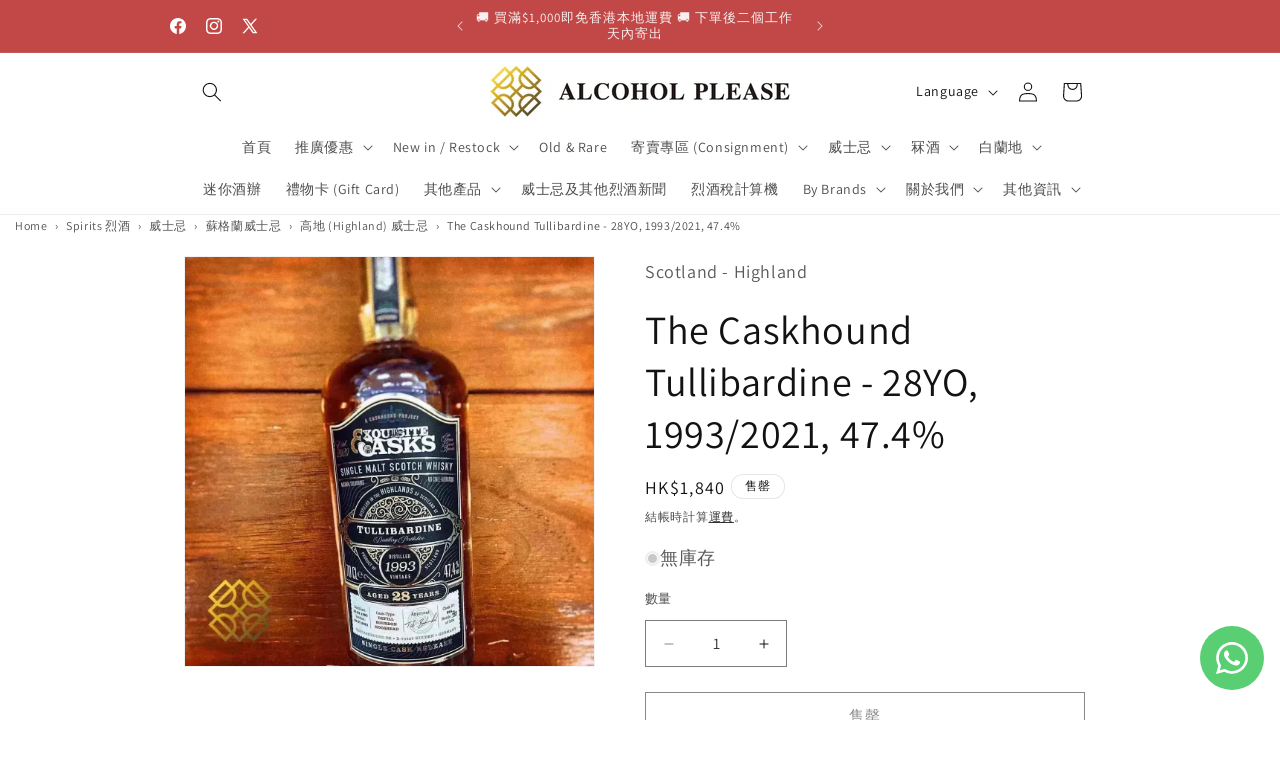

--- FILE ---
content_type: text/html; charset=utf-8
request_url: https://alcoholpleasehk.com/products/the-caskhound-tullibardine-28yo-1993-2021-whisky
body_size: 47295
content:
<!doctype html>
<html class="js" lang="zh-TW">
  <head>
    <meta name="naver-site-verification" content="396758c56510cadaaed429697782342a54b42465" />
    <meta charset="utf-8">
    <meta http-equiv="X-UA-Compatible" content="IE=edge">
    <meta name="viewport" content="width=device-width,initial-scale=1">
    <meta name="theme-color" content="">
    <link rel="canonical" href="https://alcoholpleasehk.com/products/the-caskhound-tullibardine-28yo-1993-2021-whisky"><link rel="icon" type="image/png" href="//alcoholpleasehk.com/cdn/shop/files/alcohol-please-hong-kong-whisky-logo.jpg?crop=center&height=32&v=1746504357&width=32"><link rel="preconnect" href="https://fonts.shopifycdn.com" crossorigin>
      <link rel="preconnect" href="https://cdnwidget.judge.me" crossorigin>
      <link rel="preconnect" href="https://googlereviews.carthike.com" crossorigin>
      <link rel="preconnect" href="https://www.merchant-center-analytics.goog" crossorigin><title>
      The Caskhound Tullibardine - 28YO, 1993/2021, 47.4% - Whisky
 &ndash; Alcohol Please</title>

    
      <meta name="description" content="The Caskhound Tullibardine - 28YO, 1993/2021, 47.4% Type : Single Malt Whisky 威士忌 Cask type: Refill Bourbon Hogshead Cask number: 984 Content : 700ml">
    

    

<meta property="og:site_name" content="Alcohol Please">
<meta property="og:url" content="https://alcoholpleasehk.com/products/the-caskhound-tullibardine-28yo-1993-2021-whisky">
<meta property="og:title" content="The Caskhound Tullibardine - 28YO, 1993/2021, 47.4% - Whisky">
<meta property="og:type" content="product">
<meta property="og:description" content="The Caskhound Tullibardine - 28YO, 1993/2021, 47.4% Type : Single Malt Whisky 威士忌 Cask type: Refill Bourbon Hogshead Cask number: 984 Content : 700ml"><meta property="og:image" content="http://alcoholpleasehk.com/cdn/shop/files/the-caskhound-tullibardine-28yo-19932021-47-4percent-scotch-whisky-32347.jpg?v=1765403541">
  <meta property="og:image:secure_url" content="https://alcoholpleasehk.com/cdn/shop/files/the-caskhound-tullibardine-28yo-19932021-47-4percent-scotch-whisky-32347.jpg?v=1765403541">
  <meta property="og:image:width" content="1200">
  <meta property="og:image:height" content="1200"><meta property="og:price:amount" content="1,840">
  <meta property="og:price:currency" content="HKD"><meta name="twitter:site" content="@https://x.com/alcoholpleasehk"><meta name="twitter:card" content="summary_large_image">
<meta name="twitter:title" content="The Caskhound Tullibardine - 28YO, 1993/2021, 47.4% - Whisky">
<meta name="twitter:description" content="The Caskhound Tullibardine - 28YO, 1993/2021, 47.4% Type : Single Malt Whisky 威士忌 Cask type: Refill Bourbon Hogshead Cask number: 984 Content : 700ml">


    <script src="//alcoholpleasehk.com/cdn/shop/t/29/assets/constants.js?v=153189784724730713451765446074" defer="defer"></script>
    <script src="//alcoholpleasehk.com/cdn/shop/t/29/assets/pubsub.js?v=101333496964257213211765446203" defer="defer"></script>
    <script src="//alcoholpleasehk.com/cdn/shop/t/29/assets/global.js?v=95320209616023410521765446095" defer="defer"></script>
    <script src="//alcoholpleasehk.com/cdn/shop/t/29/assets/details-disclosure.js?v=41303341336680030131765446084" defer="defer"></script>
    <script src="//alcoholpleasehk.com/cdn/shop/t/29/assets/details-modal.js?v=128611343205648876021765446089" defer="defer"></script>
    <script src="//alcoholpleasehk.com/cdn/shop/t/29/assets/search-form.js?v=39816820021643430931765446229" defer="defer"></script><script>window.performance && window.performance.mark && window.performance.mark('shopify.content_for_header.start');</script><meta name="google-site-verification" content="BuVgGXEV1qS5r2wv6NMTKsZkalSTLpq2yakmkURfCa8">
<meta name="google-site-verification" content="p_sMfJHE9k5uXWLNX_c0Z4bgEwmnW74TCcLffRn5pTI">
<meta id="shopify-digital-wallet" name="shopify-digital-wallet" content="/59299758260/digital_wallets/dialog">
<meta name="shopify-checkout-api-token" content="c4397163bce5ab4754ee355d9e82b708">
<link rel="alternate" hreflang="x-default" href="https://alcoholpleasehk.com/products/the-caskhound-tullibardine-28yo-1993-2021-whisky">
<link rel="alternate" hreflang="zh-Hant" href="https://alcoholpleasehk.com/products/the-caskhound-tullibardine-28yo-1993-2021-whisky">
<link rel="alternate" hreflang="en" href="https://alcoholpleasehk.com/en/products/the-caskhound-tullibardine-28yo-1993-2021-whisky">
<link rel="alternate" hreflang="ko" href="https://alcoholpleasehk.com/ko/products/the-caskhound-tullibardine-28yo-1993-2021-whisky">
<link rel="alternate" hreflang="zh-Hant-HK" href="https://alcoholpleasehk.com/products/the-caskhound-tullibardine-28yo-1993-2021-whisky">
<link rel="alternate" type="application/json+oembed" href="https://alcoholpleasehk.com/products/the-caskhound-tullibardine-28yo-1993-2021-whisky.oembed">
<script async="async" src="/checkouts/internal/preloads.js?locale=zh-HK"></script>
<script id="apple-pay-shop-capabilities" type="application/json">{"shopId":59299758260,"countryCode":"HK","currencyCode":"HKD","merchantCapabilities":["supports3DS"],"merchantId":"gid:\/\/shopify\/Shop\/59299758260","merchantName":"Alcohol Please","requiredBillingContactFields":["postalAddress","email","phone"],"requiredShippingContactFields":["postalAddress","email","phone"],"shippingType":"shipping","supportedNetworks":["visa","masterCard"],"total":{"type":"pending","label":"Alcohol Please","amount":"1.00"},"shopifyPaymentsEnabled":true,"supportsSubscriptions":true}</script>
<script id="shopify-features" type="application/json">{"accessToken":"c4397163bce5ab4754ee355d9e82b708","betas":["rich-media-storefront-analytics"],"domain":"alcoholpleasehk.com","predictiveSearch":false,"shopId":59299758260,"locale":"zh-tw"}</script>
<script>var Shopify = Shopify || {};
Shopify.shop = "alcoholplease.myshopify.com";
Shopify.locale = "zh-TW";
Shopify.currency = {"active":"HKD","rate":"1.0"};
Shopify.country = "HK";
Shopify.theme = {"name":"Dawn 15.4.0","id":179727925550,"schema_name":"Dawn","schema_version":"15.4.0","theme_store_id":887,"role":"main"};
Shopify.theme.handle = "null";
Shopify.theme.style = {"id":null,"handle":null};
Shopify.cdnHost = "alcoholpleasehk.com/cdn";
Shopify.routes = Shopify.routes || {};
Shopify.routes.root = "/";</script>
<script type="module">!function(o){(o.Shopify=o.Shopify||{}).modules=!0}(window);</script>
<script>!function(o){function n(){var o=[];function n(){o.push(Array.prototype.slice.apply(arguments))}return n.q=o,n}var t=o.Shopify=o.Shopify||{};t.loadFeatures=n(),t.autoloadFeatures=n()}(window);</script>
<script id="shop-js-analytics" type="application/json">{"pageType":"product"}</script>
<script defer="defer" async type="module" src="//alcoholpleasehk.com/cdn/shopifycloud/shop-js/modules/v2/client.init-shop-cart-sync_D9dVssWa.zh-TW.esm.js"></script>
<script defer="defer" async type="module" src="//alcoholpleasehk.com/cdn/shopifycloud/shop-js/modules/v2/chunk.common_OJXd8nZT.esm.js"></script>
<script type="module">
  await import("//alcoholpleasehk.com/cdn/shopifycloud/shop-js/modules/v2/client.init-shop-cart-sync_D9dVssWa.zh-TW.esm.js");
await import("//alcoholpleasehk.com/cdn/shopifycloud/shop-js/modules/v2/chunk.common_OJXd8nZT.esm.js");

  window.Shopify.SignInWithShop?.initShopCartSync?.({"fedCMEnabled":true,"windoidEnabled":true});

</script>
<script>(function() {
  var isLoaded = false;
  function asyncLoad() {
    if (isLoaded) return;
    isLoaded = true;
    var urls = ["https:\/\/pickup-location-app.shipany.io\/shopify\/344dfd3e-3269-453b-8ad0-5800da50871e-Delivery-Options\/Shopify-App-Delivery-Options.js?shop=alcoholplease.myshopify.com",""];
    for (var i = 0; i < urls.length; i++) {
      var s = document.createElement('script');
      s.type = 'text/javascript';
      s.async = true;
      s.src = urls[i];
      var x = document.getElementsByTagName('script')[0];
      x.parentNode.insertBefore(s, x);
    }
  };
  if(window.attachEvent) {
    window.attachEvent('onload', asyncLoad);
  } else {
    window.addEventListener('load', asyncLoad, false);
  }
})();</script>
<script id="__st">var __st={"a":59299758260,"offset":28800,"reqid":"66f8e770-7d03-4882-a778-8c78d161f663-1768607423","pageurl":"alcoholpleasehk.com\/products\/the-caskhound-tullibardine-28yo-1993-2021-whisky","u":"61cce87dbe94","p":"product","rtyp":"product","rid":7226711703732};</script>
<script>window.ShopifyPaypalV4VisibilityTracking = true;</script>
<script id="captcha-bootstrap">!function(){'use strict';const t='contact',e='account',n='new_comment',o=[[t,t],['blogs',n],['comments',n],[t,'customer']],c=[[e,'customer_login'],[e,'guest_login'],[e,'recover_customer_password'],[e,'create_customer']],r=t=>t.map((([t,e])=>`form[action*='/${t}']:not([data-nocaptcha='true']) input[name='form_type'][value='${e}']`)).join(','),a=t=>()=>t?[...document.querySelectorAll(t)].map((t=>t.form)):[];function s(){const t=[...o],e=r(t);return a(e)}const i='password',u='form_key',d=['recaptcha-v3-token','g-recaptcha-response','h-captcha-response',i],f=()=>{try{return window.sessionStorage}catch{return}},m='__shopify_v',_=t=>t.elements[u];function p(t,e,n=!1){try{const o=window.sessionStorage,c=JSON.parse(o.getItem(e)),{data:r}=function(t){const{data:e,action:n}=t;return t[m]||n?{data:e,action:n}:{data:t,action:n}}(c);for(const[e,n]of Object.entries(r))t.elements[e]&&(t.elements[e].value=n);n&&o.removeItem(e)}catch(o){console.error('form repopulation failed',{error:o})}}const l='form_type',E='cptcha';function T(t){t.dataset[E]=!0}const w=window,h=w.document,L='Shopify',v='ce_forms',y='captcha';let A=!1;((t,e)=>{const n=(g='f06e6c50-85a8-45c8-87d0-21a2b65856fe',I='https://cdn.shopify.com/shopifycloud/storefront-forms-hcaptcha/ce_storefront_forms_captcha_hcaptcha.v1.5.2.iife.js',D={infoText:'已受到 hCaptcha 保護',privacyText:'隱私',termsText:'條款'},(t,e,n)=>{const o=w[L][v],c=o.bindForm;if(c)return c(t,g,e,D).then(n);var r;o.q.push([[t,g,e,D],n]),r=I,A||(h.body.append(Object.assign(h.createElement('script'),{id:'captcha-provider',async:!0,src:r})),A=!0)});var g,I,D;w[L]=w[L]||{},w[L][v]=w[L][v]||{},w[L][v].q=[],w[L][y]=w[L][y]||{},w[L][y].protect=function(t,e){n(t,void 0,e),T(t)},Object.freeze(w[L][y]),function(t,e,n,w,h,L){const[v,y,A,g]=function(t,e,n){const i=e?o:[],u=t?c:[],d=[...i,...u],f=r(d),m=r(i),_=r(d.filter((([t,e])=>n.includes(e))));return[a(f),a(m),a(_),s()]}(w,h,L),I=t=>{const e=t.target;return e instanceof HTMLFormElement?e:e&&e.form},D=t=>v().includes(t);t.addEventListener('submit',(t=>{const e=I(t);if(!e)return;const n=D(e)&&!e.dataset.hcaptchaBound&&!e.dataset.recaptchaBound,o=_(e),c=g().includes(e)&&(!o||!o.value);(n||c)&&t.preventDefault(),c&&!n&&(function(t){try{if(!f())return;!function(t){const e=f();if(!e)return;const n=_(t);if(!n)return;const o=n.value;o&&e.removeItem(o)}(t);const e=Array.from(Array(32),(()=>Math.random().toString(36)[2])).join('');!function(t,e){_(t)||t.append(Object.assign(document.createElement('input'),{type:'hidden',name:u})),t.elements[u].value=e}(t,e),function(t,e){const n=f();if(!n)return;const o=[...t.querySelectorAll(`input[type='${i}']`)].map((({name:t})=>t)),c=[...d,...o],r={};for(const[a,s]of new FormData(t).entries())c.includes(a)||(r[a]=s);n.setItem(e,JSON.stringify({[m]:1,action:t.action,data:r}))}(t,e)}catch(e){console.error('failed to persist form',e)}}(e),e.submit())}));const S=(t,e)=>{t&&!t.dataset[E]&&(n(t,e.some((e=>e===t))),T(t))};for(const o of['focusin','change'])t.addEventListener(o,(t=>{const e=I(t);D(e)&&S(e,y())}));const B=e.get('form_key'),M=e.get(l),P=B&&M;t.addEventListener('DOMContentLoaded',(()=>{const t=y();if(P)for(const e of t)e.elements[l].value===M&&p(e,B);[...new Set([...A(),...v().filter((t=>'true'===t.dataset.shopifyCaptcha))])].forEach((e=>S(e,t)))}))}(h,new URLSearchParams(w.location.search),n,t,e,['guest_login'])})(!0,!0)}();</script>
<script integrity="sha256-4kQ18oKyAcykRKYeNunJcIwy7WH5gtpwJnB7kiuLZ1E=" data-source-attribution="shopify.loadfeatures" defer="defer" src="//alcoholpleasehk.com/cdn/shopifycloud/storefront/assets/storefront/load_feature-a0a9edcb.js" crossorigin="anonymous"></script>
<script data-source-attribution="shopify.dynamic_checkout.dynamic.init">var Shopify=Shopify||{};Shopify.PaymentButton=Shopify.PaymentButton||{isStorefrontPortableWallets:!0,init:function(){window.Shopify.PaymentButton.init=function(){};var t=document.createElement("script");t.src="https://alcoholpleasehk.com/cdn/shopifycloud/portable-wallets/latest/portable-wallets.zh-tw.js",t.type="module",document.head.appendChild(t)}};
</script>
<script data-source-attribution="shopify.dynamic_checkout.buyer_consent">
  function portableWalletsHideBuyerConsent(e){var t=document.getElementById("shopify-buyer-consent"),n=document.getElementById("shopify-subscription-policy-button");t&&n&&(t.classList.add("hidden"),t.setAttribute("aria-hidden","true"),n.removeEventListener("click",e))}function portableWalletsShowBuyerConsent(e){var t=document.getElementById("shopify-buyer-consent"),n=document.getElementById("shopify-subscription-policy-button");t&&n&&(t.classList.remove("hidden"),t.removeAttribute("aria-hidden"),n.addEventListener("click",e))}window.Shopify?.PaymentButton&&(window.Shopify.PaymentButton.hideBuyerConsent=portableWalletsHideBuyerConsent,window.Shopify.PaymentButton.showBuyerConsent=portableWalletsShowBuyerConsent);
</script>
<script>
  function portableWalletsCleanup(e){e&&e.src&&console.error("Failed to load portable wallets script "+e.src);var t=document.querySelectorAll("shopify-accelerated-checkout .shopify-payment-button__skeleton, shopify-accelerated-checkout-cart .wallet-cart-button__skeleton"),e=document.getElementById("shopify-buyer-consent");for(let e=0;e<t.length;e++)t[e].remove();e&&e.remove()}function portableWalletsNotLoadedAsModule(e){e instanceof ErrorEvent&&"string"==typeof e.message&&e.message.includes("import.meta")&&"string"==typeof e.filename&&e.filename.includes("portable-wallets")&&(window.removeEventListener("error",portableWalletsNotLoadedAsModule),window.Shopify.PaymentButton.failedToLoad=e,"loading"===document.readyState?document.addEventListener("DOMContentLoaded",window.Shopify.PaymentButton.init):window.Shopify.PaymentButton.init())}window.addEventListener("error",portableWalletsNotLoadedAsModule);
</script>

<script type="module" src="https://alcoholpleasehk.com/cdn/shopifycloud/portable-wallets/latest/portable-wallets.zh-tw.js" onError="portableWalletsCleanup(this)" crossorigin="anonymous"></script>
<script nomodule>
  document.addEventListener("DOMContentLoaded", portableWalletsCleanup);
</script>

<link id="shopify-accelerated-checkout-styles" rel="stylesheet" media="screen" href="https://alcoholpleasehk.com/cdn/shopifycloud/portable-wallets/latest/accelerated-checkout-backwards-compat.css" crossorigin="anonymous">
<style id="shopify-accelerated-checkout-cart">
        #shopify-buyer-consent {
  margin-top: 1em;
  display: inline-block;
  width: 100%;
}

#shopify-buyer-consent.hidden {
  display: none;
}

#shopify-subscription-policy-button {
  background: none;
  border: none;
  padding: 0;
  text-decoration: underline;
  font-size: inherit;
  cursor: pointer;
}

#shopify-subscription-policy-button::before {
  box-shadow: none;
}

      </style>
<script id="sections-script" data-sections="header" defer="defer" src="//alcoholpleasehk.com/cdn/shop/t/29/compiled_assets/scripts.js?58112"></script>
<script>window.performance && window.performance.mark && window.performance.mark('shopify.content_for_header.end');</script>

    <style data-shopify>
      @font-face {
  font-family: Assistant;
  font-weight: 400;
  font-style: normal;
  font-display: swap;
  src: url("//alcoholpleasehk.com/cdn/fonts/assistant/assistant_n4.9120912a469cad1cc292572851508ca49d12e768.woff2") format("woff2"),
       url("//alcoholpleasehk.com/cdn/fonts/assistant/assistant_n4.6e9875ce64e0fefcd3f4446b7ec9036b3ddd2985.woff") format("woff");
}

      @font-face {
  font-family: Assistant;
  font-weight: 700;
  font-style: normal;
  font-display: swap;
  src: url("//alcoholpleasehk.com/cdn/fonts/assistant/assistant_n7.bf44452348ec8b8efa3aa3068825305886b1c83c.woff2") format("woff2"),
       url("//alcoholpleasehk.com/cdn/fonts/assistant/assistant_n7.0c887fee83f6b3bda822f1150b912c72da0f7b64.woff") format("woff");
}

      
      
      @font-face {
  font-family: Assistant;
  font-weight: 400;
  font-style: normal;
  font-display: swap;
  src: url("//alcoholpleasehk.com/cdn/fonts/assistant/assistant_n4.9120912a469cad1cc292572851508ca49d12e768.woff2") format("woff2"),
       url("//alcoholpleasehk.com/cdn/fonts/assistant/assistant_n4.6e9875ce64e0fefcd3f4446b7ec9036b3ddd2985.woff") format("woff");
}


      
        :root,
        .color-background-1 {
          --color-background: 255,255,255;
        
          --gradient-background: #ffffff;
        

        

        --color-foreground: 18,18,18;
        --color-background-contrast: 191,191,191;
        --color-shadow: 18,18,18;
        --color-button: 18,18,18;
        --color-button-text: 255,255,255;
        --color-secondary-button: 255,255,255;
        --color-secondary-button-text: 18,18,18;
        --color-link: 18,18,18;
        --color-badge-foreground: 18,18,18;
        --color-badge-background: 255,255,255;
        --color-badge-border: 18,18,18;
        --payment-terms-background-color: rgb(255 255 255);
      }
      
        
        .color-background-2 {
          --color-background: 243,243,243;
        
          --gradient-background: #f3f3f3;
        

        

        --color-foreground: 18,18,18;
        --color-background-contrast: 179,179,179;
        --color-shadow: 18,18,18;
        --color-button: 18,18,18;
        --color-button-text: 243,243,243;
        --color-secondary-button: 243,243,243;
        --color-secondary-button-text: 18,18,18;
        --color-link: 18,18,18;
        --color-badge-foreground: 18,18,18;
        --color-badge-background: 243,243,243;
        --color-badge-border: 18,18,18;
        --payment-terms-background-color: rgb(243 243 243);
      }
      
        
        .color-inverse {
          --color-background: 18,18,18;
        
          --gradient-background: #121212;
        

        

        --color-foreground: 255,255,255;
        --color-background-contrast: 146,146,146;
        --color-shadow: 18,18,18;
        --color-button: 255,255,255;
        --color-button-text: 18,18,18;
        --color-secondary-button: 18,18,18;
        --color-secondary-button-text: 255,255,255;
        --color-link: 255,255,255;
        --color-badge-foreground: 255,255,255;
        --color-badge-background: 18,18,18;
        --color-badge-border: 255,255,255;
        --payment-terms-background-color: rgb(18 18 18);
      }
      
        
        .color-accent-1 {
          --color-background: 108,108,108;
        
          --gradient-background: #6c6c6c;
        

        

        --color-foreground: 255,255,255;
        --color-background-contrast: 44,44,44;
        --color-shadow: 18,18,18;
        --color-button: 255,255,255;
        --color-button-text: 18,18,18;
        --color-secondary-button: 108,108,108;
        --color-secondary-button-text: 255,255,255;
        --color-link: 255,255,255;
        --color-badge-foreground: 255,255,255;
        --color-badge-background: 108,108,108;
        --color-badge-border: 255,255,255;
        --payment-terms-background-color: rgb(108 108 108);
      }
      
        
        .color-accent-2 {
          --color-background: 194,72,72;
        
          --gradient-background: #c24848;
        

        

        --color-foreground: 255,255,255;
        --color-background-contrast: 104,35,35;
        --color-shadow: 18,18,18;
        --color-button: 255,255,255;
        --color-button-text: 194,29,29;
        --color-secondary-button: 194,72,72;
        --color-secondary-button-text: 255,255,255;
        --color-link: 255,255,255;
        --color-badge-foreground: 255,255,255;
        --color-badge-background: 194,72,72;
        --color-badge-border: 255,255,255;
        --payment-terms-background-color: rgb(194 72 72);
      }
      

      body, .color-background-1, .color-background-2, .color-inverse, .color-accent-1, .color-accent-2 {
        color: rgba(var(--color-foreground), 0.75);
        background-color: rgb(var(--color-background));
      }

      :root {
        --font-body-family: Assistant, sans-serif;
        --font-body-style: normal;
        --font-body-weight: 400;
        --font-body-weight-bold: 700;

        --font-heading-family: Assistant, sans-serif;
        --font-heading-style: normal;
        --font-heading-weight: 400;

        --font-body-scale: 1.0;
        --font-heading-scale: 1.0;

        --media-padding: px;
        --media-border-opacity: 0.05;
        --media-border-width: 1px;
        --media-radius: 0px;
        --media-shadow-opacity: 0.0;
        --media-shadow-horizontal-offset: 0px;
        --media-shadow-vertical-offset: 0px;
        --media-shadow-blur-radius: 5px;
        --media-shadow-visible: 0;

        --page-width: 100rem;
        --page-width-margin: 0rem;

        --product-card-image-padding: 0.0rem;
        --product-card-corner-radius: 0.6rem;
        --product-card-text-alignment: left;
        --product-card-border-width: 0.0rem;
        --product-card-border-opacity: 0.0;
        --product-card-shadow-opacity: 0.35;
        --product-card-shadow-visible: 1;
        --product-card-shadow-horizontal-offset: 0.0rem;
        --product-card-shadow-vertical-offset: 0.4rem;
        --product-card-shadow-blur-radius: 0.5rem;

        --collection-card-image-padding: 0.0rem;
        --collection-card-corner-radius: 0.0rem;
        --collection-card-text-alignment: center;
        --collection-card-border-width: 0.0rem;
        --collection-card-border-opacity: 0.1;
        --collection-card-shadow-opacity: 0.0;
        --collection-card-shadow-visible: 0;
        --collection-card-shadow-horizontal-offset: 0.0rem;
        --collection-card-shadow-vertical-offset: 0.4rem;
        --collection-card-shadow-blur-radius: 0.5rem;

        --blog-card-image-padding: 0.0rem;
        --blog-card-corner-radius: 0.0rem;
        --blog-card-text-alignment: left;
        --blog-card-border-width: 0.0rem;
        --blog-card-border-opacity: 0.1;
        --blog-card-shadow-opacity: 0.0;
        --blog-card-shadow-visible: 0;
        --blog-card-shadow-horizontal-offset: 0.0rem;
        --blog-card-shadow-vertical-offset: 0.4rem;
        --blog-card-shadow-blur-radius: 0.5rem;

        --badge-corner-radius: 4.0rem;

        --popup-border-width: 1px;
        --popup-border-opacity: 0.1;
        --popup-corner-radius: 0px;
        --popup-shadow-opacity: 0.3;
        --popup-shadow-horizontal-offset: 0px;
        --popup-shadow-vertical-offset: 8px;
        --popup-shadow-blur-radius: 15px;

        --drawer-border-width: 5px;
        --drawer-border-opacity: 0.1;
        --drawer-shadow-opacity: 0.0;
        --drawer-shadow-horizontal-offset: 0px;
        --drawer-shadow-vertical-offset: 4px;
        --drawer-shadow-blur-radius: 5px;

        --spacing-sections-desktop: 4px;
        --spacing-sections-mobile: 4px;

        --grid-desktop-vertical-spacing: 12px;
        --grid-desktop-horizontal-spacing: 12px;
        --grid-mobile-vertical-spacing: 6px;
        --grid-mobile-horizontal-spacing: 6px;

        --text-boxes-border-opacity: 0.1;
        --text-boxes-border-width: 0px;
        --text-boxes-radius: 0px;
        --text-boxes-shadow-opacity: 0.0;
        --text-boxes-shadow-visible: 0;
        --text-boxes-shadow-horizontal-offset: 0px;
        --text-boxes-shadow-vertical-offset: 4px;
        --text-boxes-shadow-blur-radius: 5px;

        --buttons-radius: 0px;
        --buttons-radius-outset: 0px;
        --buttons-border-width: 1px;
        --buttons-border-opacity: 1.0;
        --buttons-shadow-opacity: 0.0;
        --buttons-shadow-visible: 0;
        --buttons-shadow-horizontal-offset: 0px;
        --buttons-shadow-vertical-offset: 4px;
        --buttons-shadow-blur-radius: 5px;
        --buttons-border-offset: 0px;

        --inputs-radius: 0px;
        --inputs-border-width: 1px;
        --inputs-border-opacity: 0.55;
        --inputs-shadow-opacity: 0.0;
        --inputs-shadow-horizontal-offset: 0px;
        --inputs-margin-offset: 0px;
        --inputs-shadow-vertical-offset: -12px;
        --inputs-shadow-blur-radius: 5px;
        --inputs-radius-outset: 0px;

        --variant-pills-radius: 40px;
        --variant-pills-border-width: 1px;
        --variant-pills-border-opacity: 0.55;
        --variant-pills-shadow-opacity: 0.0;
        --variant-pills-shadow-horizontal-offset: 0px;
        --variant-pills-shadow-vertical-offset: 4px;
        --variant-pills-shadow-blur-radius: 5px;
      }

      *,
      *::before,
      *::after {
        box-sizing: inherit;
      }

      html {
        box-sizing: border-box;
        font-size: calc(var(--font-body-scale) * 62.5%);
        height: 100%;
      }

      body {
        display: grid;
        grid-template-rows: auto auto 1fr auto;
        grid-template-columns: 100%;
        min-height: 100%;
        margin: 0;
        font-size: 1.5rem;
        letter-spacing: 0.06rem;
        line-height: calc(1 + 0.8 / var(--font-body-scale));
        font-family: var(--font-body-family);
        font-style: var(--font-body-style);
        font-weight: var(--font-body-weight);
      }

      @media screen and (min-width: 750px) {
        body {
          font-size: 1.6rem;
        }
      }
    </style>

    <link href="//alcoholpleasehk.com/cdn/shop/t/29/assets/base.css?v=118763889244369665771765445957" rel="stylesheet" type="text/css" media="all" />
    <link rel="stylesheet" href="//alcoholpleasehk.com/cdn/shop/t/29/assets/component-cart-items.css?v=13033300910818915211753806563" media="print" onload="this.media='all'"><link href="//alcoholpleasehk.com/cdn/shop/t/29/assets/component-cart-drawer.css?v=39223250576183958541753806561" rel="stylesheet" type="text/css" media="all" />
      <link href="//alcoholpleasehk.com/cdn/shop/t/29/assets/component-cart.css?v=164708765130180853531753806566" rel="stylesheet" type="text/css" media="all" />
      <link href="//alcoholpleasehk.com/cdn/shop/t/29/assets/component-totals.css?v=179795402795557112741765446068" rel="stylesheet" type="text/css" media="all" />
      <link href="//alcoholpleasehk.com/cdn/shop/t/29/assets/component-price.css?v=4665193989718341881765446030" rel="stylesheet" type="text/css" media="all" />
      <link href="//alcoholpleasehk.com/cdn/shop/t/29/assets/component-discounts.css?v=16005090338251771961765445975" rel="stylesheet" type="text/css" media="all" />

      <link rel="preload" as="font" href="//alcoholpleasehk.com/cdn/fonts/assistant/assistant_n4.9120912a469cad1cc292572851508ca49d12e768.woff2" type="font/woff2" crossorigin>
      

      <link rel="preload" as="font" href="//alcoholpleasehk.com/cdn/fonts/assistant/assistant_n4.9120912a469cad1cc292572851508ca49d12e768.woff2" type="font/woff2" crossorigin>
      
<link href="//alcoholpleasehk.com/cdn/shop/t/29/assets/component-localization-form.css?v=55158198409146246931765445998" rel="stylesheet" type="text/css" media="all" />
      <script src="//alcoholpleasehk.com/cdn/shop/t/29/assets/localization-form.js?v=57607784307569653841765446098" defer="defer"></script><link
        rel="stylesheet"
        href="//alcoholpleasehk.com/cdn/shop/t/29/assets/component-predictive-search.css?v=125563765146039606751765446024"
        media="print"
        onload="this.media='all'"
      ><script>
      if (Shopify.designMode) {
        document.documentElement.classList.add('shopify-design-mode');
      }
    </script>

    
  <!-- BEGIN app block: shopify://apps/upload-lift/blocks/app-embed/3c98bdcb-7587-4ade-bfe4-7d8af00d05ca -->
<script src="https://assets.cloudlift.app/api/assets/upload.js?shop=alcoholplease.myshopify.com" defer="defer"></script>

<!-- END app block --><!-- BEGIN app block: shopify://apps/tnc-terms-checkbox/blocks/app-embed/2b45c8fb-5ee2-4392-8a72-b663da1d38ad -->
<script async src="https://app.tncapp.com/get_script/?shop_url=alcoholplease.myshopify.com"></script>


<!-- END app block --><!-- BEGIN app block: shopify://apps/judge-me-reviews/blocks/judgeme_core/61ccd3b1-a9f2-4160-9fe9-4fec8413e5d8 --><!-- Start of Judge.me Core -->






<link rel="dns-prefetch" href="https://cdnwidget.judge.me">
<link rel="dns-prefetch" href="https://cdn.judge.me">
<link rel="dns-prefetch" href="https://cdn1.judge.me">
<link rel="dns-prefetch" href="https://api.judge.me">

<script data-cfasync='false' class='jdgm-settings-script'>window.jdgmSettings={"pagination":5,"disable_web_reviews":false,"badge_no_review_text":"No reviews","badge_n_reviews_text":"{{ n }} review/reviews","hide_badge_preview_if_no_reviews":false,"badge_hide_text":false,"enforce_center_preview_badge":false,"widget_title":"Customer Reviews","widget_open_form_text":"Write a review","widget_close_form_text":"Cancel review","widget_refresh_page_text":"Refresh page","widget_summary_text":"Based on {{ number_of_reviews }} review/reviews","widget_no_review_text":"Be the first to write a review","widget_name_field_text":"Display name","widget_verified_name_field_text":"Verified Name (public)","widget_name_placeholder_text":"Display name","widget_required_field_error_text":"This field is required.","widget_email_field_text":"Email address","widget_verified_email_field_text":"Verified Email (private, can not be edited)","widget_email_placeholder_text":"Your email address","widget_email_field_error_text":"Please enter a valid email address.","widget_rating_field_text":"Rating","widget_review_title_field_text":"Review Title","widget_review_title_placeholder_text":"Give your review a title","widget_review_body_field_text":"Review content","widget_review_body_placeholder_text":"Start writing here...","widget_pictures_field_text":"Picture/Video (optional)","widget_submit_review_text":"Submit Review","widget_submit_verified_review_text":"Submit Verified Review","widget_submit_success_msg_with_auto_publish":"Thank you! Please refresh the page in a few moments to see your review. You can remove or edit your review by logging into \u003ca href='https://judge.me/login' target='_blank' rel='nofollow noopener'\u003eJudge.me\u003c/a\u003e","widget_submit_success_msg_no_auto_publish":"Thank you! Your review will be published as soon as it is approved by the shop admin. You can remove or edit your review by logging into \u003ca href='https://judge.me/login' target='_blank' rel='nofollow noopener'\u003eJudge.me\u003c/a\u003e","widget_show_default_reviews_out_of_total_text":"Showing {{ n_reviews_shown }} out of {{ n_reviews }} reviews.","widget_show_all_link_text":"Show all","widget_show_less_link_text":"Show less","widget_author_said_text":"{{ reviewer_name }} said:","widget_days_text":"{{ n }} days ago","widget_weeks_text":"{{ n }} week/weeks ago","widget_months_text":"{{ n }} month/months ago","widget_years_text":"{{ n }} year/years ago","widget_yesterday_text":"Yesterday","widget_today_text":"Today","widget_replied_text":"\u003e\u003e {{ shop_name }} replied:","widget_read_more_text":"Read more","widget_reviewer_name_as_initial":"","widget_rating_filter_color":"#fbcd0a","widget_rating_filter_see_all_text":"See all reviews","widget_sorting_most_recent_text":"Most Recent","widget_sorting_highest_rating_text":"Highest Rating","widget_sorting_lowest_rating_text":"Lowest Rating","widget_sorting_with_pictures_text":"Only Pictures","widget_sorting_most_helpful_text":"Most Helpful","widget_open_question_form_text":"Ask a question","widget_reviews_subtab_text":"Reviews","widget_questions_subtab_text":"Questions","widget_question_label_text":"Question","widget_answer_label_text":"Answer","widget_question_placeholder_text":"Write your question here","widget_submit_question_text":"Submit Question","widget_question_submit_success_text":"Thank you for your question! We will notify you once it gets answered.","verified_badge_text":"Verified","verified_badge_bg_color":"","verified_badge_text_color":"","verified_badge_placement":"left-of-reviewer-name","widget_review_max_height":"","widget_hide_border":false,"widget_social_share":false,"widget_thumb":false,"widget_review_location_show":false,"widget_location_format":"","all_reviews_include_out_of_store_products":true,"all_reviews_out_of_store_text":"(out of store)","all_reviews_pagination":100,"all_reviews_product_name_prefix_text":"about","enable_review_pictures":true,"enable_question_anwser":false,"widget_theme":"default","review_date_format":"dd/mm/yyyy","default_sort_method":"most-recent","widget_product_reviews_subtab_text":"Product Reviews","widget_shop_reviews_subtab_text":"Shop Reviews","widget_other_products_reviews_text":"Reviews for other products","widget_store_reviews_subtab_text":"Store reviews","widget_no_store_reviews_text":"This store hasn't received any reviews yet","widget_web_restriction_product_reviews_text":"This product hasn't received any reviews yet","widget_no_items_text":"No items found","widget_show_more_text":"Show more","widget_write_a_store_review_text":"Write a Store Review","widget_other_languages_heading":"Reviews in Other Languages","widget_translate_review_text":"Translate review to {{ language }}","widget_translating_review_text":"Translating...","widget_show_original_translation_text":"Show original ({{ language }})","widget_translate_review_failed_text":"Review couldn't be translated.","widget_translate_review_retry_text":"Retry","widget_translate_review_try_again_later_text":"Try again later","show_product_url_for_grouped_product":false,"widget_sorting_pictures_first_text":"Pictures First","show_pictures_on_all_rev_page_mobile":false,"show_pictures_on_all_rev_page_desktop":false,"floating_tab_hide_mobile_install_preference":false,"floating_tab_button_name":"★ Reviews","floating_tab_title":"Let customers speak for us","floating_tab_button_color":"","floating_tab_button_background_color":"","floating_tab_url":"","floating_tab_url_enabled":false,"floating_tab_tab_style":"text","all_reviews_text_badge_text":"Customers rate us {{ shop.metafields.judgeme.all_reviews_rating | round: 1 }}/5 based on {{ shop.metafields.judgeme.all_reviews_count }} reviews.","all_reviews_text_badge_text_branded_style":"{{ shop.metafields.judgeme.all_reviews_rating | round: 1 }} out of 5 stars based on {{ shop.metafields.judgeme.all_reviews_count }} reviews","is_all_reviews_text_badge_a_link":false,"show_stars_for_all_reviews_text_badge":false,"all_reviews_text_badge_url":"","all_reviews_text_style":"branded","all_reviews_text_color_style":"judgeme_brand_color","all_reviews_text_color":"#108474","all_reviews_text_show_jm_brand":true,"featured_carousel_show_header":true,"featured_carousel_title":"Let customers speak for us","testimonials_carousel_title":"Customers are saying","videos_carousel_title":"Real customer stories","cards_carousel_title":"Customers are saying","featured_carousel_count_text":"from {{ n }} reviews","featured_carousel_add_link_to_all_reviews_page":false,"featured_carousel_url":"","featured_carousel_show_images":true,"featured_carousel_autoslide_interval":20,"featured_carousel_arrows_on_the_sides":true,"featured_carousel_height":250,"featured_carousel_width":100,"featured_carousel_image_size":0,"featured_carousel_image_height":250,"featured_carousel_arrow_color":"#EA8A8A","verified_count_badge_style":"branded","verified_count_badge_orientation":"horizontal","verified_count_badge_color_style":"judgeme_brand_color","verified_count_badge_color":"#108474","is_verified_count_badge_a_link":false,"verified_count_badge_url":"","verified_count_badge_show_jm_brand":true,"widget_rating_preset_default":5,"widget_first_sub_tab":"product-reviews","widget_show_histogram":true,"widget_histogram_use_custom_color":false,"widget_pagination_use_custom_color":false,"widget_star_use_custom_color":false,"widget_verified_badge_use_custom_color":false,"widget_write_review_use_custom_color":false,"picture_reminder_submit_button":"Upload Pictures","enable_review_videos":false,"mute_video_by_default":false,"widget_sorting_videos_first_text":"Videos First","widget_review_pending_text":"Pending","featured_carousel_items_for_large_screen":4,"social_share_options_order":"Facebook,Twitter","remove_microdata_snippet":true,"disable_json_ld":false,"enable_json_ld_products":false,"preview_badge_show_question_text":false,"preview_badge_no_question_text":"No questions","preview_badge_n_question_text":"{{ number_of_questions }} question/questions","qa_badge_show_icon":false,"qa_badge_position":"same-row","remove_judgeme_branding":false,"widget_add_search_bar":false,"widget_search_bar_placeholder":"Search","widget_sorting_verified_only_text":"Verified only","featured_carousel_theme":"aligned","featured_carousel_show_rating":true,"featured_carousel_show_title":true,"featured_carousel_show_body":true,"featured_carousel_show_date":false,"featured_carousel_show_reviewer":false,"featured_carousel_show_product":false,"featured_carousel_header_background_color":"#108474","featured_carousel_header_text_color":"#ffffff","featured_carousel_name_product_separator":"reviewed","featured_carousel_full_star_background":"#108474","featured_carousel_empty_star_background":"#dadada","featured_carousel_vertical_theme_background":"#f9fafb","featured_carousel_verified_badge_enable":true,"featured_carousel_verified_badge_color":"#108474","featured_carousel_border_style":"round","featured_carousel_review_line_length_limit":3,"featured_carousel_more_reviews_button_text":"Read more reviews","featured_carousel_view_product_button_text":"View product","all_reviews_page_load_reviews_on":"scroll","all_reviews_page_load_more_text":"Load More Reviews","disable_fb_tab_reviews":false,"enable_ajax_cdn_cache":false,"widget_advanced_speed_features":5,"widget_public_name_text":"displayed publicly like","default_reviewer_name":"John Smith","default_reviewer_name_has_non_latin":true,"widget_reviewer_anonymous":"Anonymous","medals_widget_title":"Judge.me Review Medals","medals_widget_background_color":"#ffffff","medals_widget_position":"footer_all_pages","medals_widget_border_color":"#f9fafb","medals_widget_verified_text_position":"left","medals_widget_use_monochromatic_version":false,"medals_widget_elements_color":"#108474","show_reviewer_avatar":true,"widget_invalid_yt_video_url_error_text":"Not a YouTube video URL","widget_max_length_field_error_text":"Please enter no more than {0} characters.","widget_show_country_flag":false,"widget_show_collected_via_shop_app":true,"widget_verified_by_shop_badge_style":"light","widget_verified_by_shop_text":"Verified by Shop","widget_show_photo_gallery":false,"widget_load_with_code_splitting":true,"widget_ugc_install_preference":false,"widget_ugc_title":"Made by us, Shared by you","widget_ugc_subtitle":"Tag us to see your picture featured in our page","widget_ugc_arrows_color":"#ffffff","widget_ugc_primary_button_text":"Buy Now","widget_ugc_primary_button_background_color":"#108474","widget_ugc_primary_button_text_color":"#ffffff","widget_ugc_primary_button_border_width":"0","widget_ugc_primary_button_border_style":"none","widget_ugc_primary_button_border_color":"#108474","widget_ugc_primary_button_border_radius":"25","widget_ugc_secondary_button_text":"Load More","widget_ugc_secondary_button_background_color":"#ffffff","widget_ugc_secondary_button_text_color":"#108474","widget_ugc_secondary_button_border_width":"2","widget_ugc_secondary_button_border_style":"solid","widget_ugc_secondary_button_border_color":"#108474","widget_ugc_secondary_button_border_radius":"25","widget_ugc_reviews_button_text":"View Reviews","widget_ugc_reviews_button_background_color":"#ffffff","widget_ugc_reviews_button_text_color":"#108474","widget_ugc_reviews_button_border_width":"2","widget_ugc_reviews_button_border_style":"solid","widget_ugc_reviews_button_border_color":"#108474","widget_ugc_reviews_button_border_radius":"25","widget_ugc_reviews_button_link_to":"judgeme-reviews-page","widget_ugc_show_post_date":true,"widget_ugc_max_width":"800","widget_rating_metafield_value_type":true,"widget_primary_color":"#C24545","widget_enable_secondary_color":false,"widget_secondary_color":"#edf5f5","widget_summary_average_rating_text":"{{ average_rating }} out of 5","widget_media_grid_title":"Customer photos \u0026 videos","widget_media_grid_see_more_text":"See more","widget_round_style":false,"widget_show_product_medals":true,"widget_verified_by_judgeme_text":"Verified by Judge.me","widget_show_store_medals":true,"widget_verified_by_judgeme_text_in_store_medals":"Verified by Judge.me","widget_media_field_exceed_quantity_message":"Sorry, we can only accept {{ max_media }} for one review.","widget_media_field_exceed_limit_message":"{{ file_name }} is too large, please select a {{ media_type }} less than {{ size_limit }}MB.","widget_review_submitted_text":"Review Submitted!","widget_question_submitted_text":"Question Submitted!","widget_close_form_text_question":"Cancel","widget_write_your_answer_here_text":"Write your answer here","widget_enabled_branded_link":true,"widget_show_collected_by_judgeme":true,"widget_reviewer_name_color":"","widget_write_review_text_color":"","widget_write_review_bg_color":"","widget_collected_by_judgeme_text":"collected by Judge.me","widget_pagination_type":"standard","widget_load_more_text":"Load More","widget_load_more_color":"#108474","widget_full_review_text":"Full Review","widget_read_more_reviews_text":"Read More Reviews","widget_read_questions_text":"Read Questions","widget_questions_and_answers_text":"Questions \u0026 Answers","widget_verified_by_text":"Verified by","widget_verified_text":"Verified","widget_number_of_reviews_text":"{{ number_of_reviews }} reviews","widget_back_button_text":"Back","widget_next_button_text":"Next","widget_custom_forms_filter_button":"Filters","custom_forms_style":"horizontal","widget_show_review_information":false,"how_reviews_are_collected":"How reviews are collected?","widget_show_review_keywords":false,"widget_gdpr_statement":"How we use your data: We'll only contact you about the review you left, and only if necessary. By submitting your review, you agree to Judge.me's \u003ca href='https://judge.me/terms' target='_blank' rel='nofollow noopener'\u003eterms\u003c/a\u003e, \u003ca href='https://judge.me/privacy' target='_blank' rel='nofollow noopener'\u003eprivacy\u003c/a\u003e and \u003ca href='https://judge.me/content-policy' target='_blank' rel='nofollow noopener'\u003econtent\u003c/a\u003e policies.","widget_multilingual_sorting_enabled":false,"widget_translate_review_content_enabled":false,"widget_translate_review_content_method":"manual","popup_widget_review_selection":"automatically_with_pictures","popup_widget_round_border_style":true,"popup_widget_show_title":true,"popup_widget_show_body":true,"popup_widget_show_reviewer":false,"popup_widget_show_product":true,"popup_widget_show_pictures":true,"popup_widget_use_review_picture":true,"popup_widget_show_on_home_page":true,"popup_widget_show_on_product_page":true,"popup_widget_show_on_collection_page":true,"popup_widget_show_on_cart_page":true,"popup_widget_position":"bottom_left","popup_widget_first_review_delay":5,"popup_widget_duration":5,"popup_widget_interval":5,"popup_widget_review_count":5,"popup_widget_hide_on_mobile":true,"review_snippet_widget_round_border_style":true,"review_snippet_widget_card_color":"#FFFFFF","review_snippet_widget_slider_arrows_background_color":"#FFFFFF","review_snippet_widget_slider_arrows_color":"#000000","review_snippet_widget_star_color":"#108474","show_product_variant":false,"all_reviews_product_variant_label_text":"Variant: ","widget_show_verified_branding":true,"widget_ai_summary_title":"Customers say","widget_ai_summary_disclaimer":"AI-powered review summary based on recent customer reviews","widget_show_ai_summary":false,"widget_show_ai_summary_bg":false,"widget_show_review_title_input":true,"redirect_reviewers_invited_via_email":"external_form","request_store_review_after_product_review":false,"request_review_other_products_in_order":false,"review_form_color_scheme":"default","review_form_corner_style":"square","review_form_star_color":{},"review_form_text_color":"#333333","review_form_background_color":"#ffffff","review_form_field_background_color":"#fafafa","review_form_button_color":{},"review_form_button_text_color":"#ffffff","review_form_modal_overlay_color":"#000000","review_content_screen_title_text":"How would you rate this product?","review_content_introduction_text":"We would love it if you would share a bit about your experience.","store_review_form_title_text":"How would you rate this store?","store_review_form_introduction_text":"We would love it if you would share a bit about your experience.","show_review_guidance_text":true,"one_star_review_guidance_text":"Poor","five_star_review_guidance_text":"Great","customer_information_screen_title_text":"About you","customer_information_introduction_text":"Please tell us more about you.","custom_questions_screen_title_text":"Your experience in more detail","custom_questions_introduction_text":"Here are a few questions to help us understand more about your experience.","review_submitted_screen_title_text":"Thanks for your review!","review_submitted_screen_thank_you_text":"We are processing it and it will appear on the store soon.","review_submitted_screen_email_verification_text":"Please confirm your email by clicking the link we just sent you. This helps us keep reviews authentic.","review_submitted_request_store_review_text":"Would you like to share your experience of shopping with us?","review_submitted_review_other_products_text":"Would you like to review these products?","store_review_screen_title_text":"Would you like to share your experience of shopping with us?","store_review_introduction_text":"We value your feedback and use it to improve. Please share any thoughts or suggestions you have.","reviewer_media_screen_title_picture_text":"Share a picture","reviewer_media_introduction_picture_text":"Upload a photo to support your review.","reviewer_media_screen_title_video_text":"Share a video","reviewer_media_introduction_video_text":"Upload a video to support your review.","reviewer_media_screen_title_picture_or_video_text":"Share a picture or video","reviewer_media_introduction_picture_or_video_text":"Upload a photo or video to support your review.","reviewer_media_youtube_url_text":"Paste your Youtube URL here","advanced_settings_next_step_button_text":"Next","advanced_settings_close_review_button_text":"Close","modal_write_review_flow":false,"write_review_flow_required_text":"Required","write_review_flow_privacy_message_text":"We respect your privacy.","write_review_flow_anonymous_text":"Post review as anonymous","write_review_flow_visibility_text":"This won't be visible to other customers.","write_review_flow_multiple_selection_help_text":"Select as many as you like","write_review_flow_single_selection_help_text":"Select one option","write_review_flow_required_field_error_text":"This field is required","write_review_flow_invalid_email_error_text":"Please enter a valid email address","write_review_flow_max_length_error_text":"Max. {{ max_length }} characters.","write_review_flow_media_upload_text":"\u003cb\u003eClick to upload\u003c/b\u003e or drag and drop","write_review_flow_gdpr_statement":"We'll only contact you about your review if necessary. By submitting your review, you agree to our \u003ca href='https://judge.me/terms' target='_blank' rel='nofollow noopener'\u003eterms and conditions\u003c/a\u003e and \u003ca href='https://judge.me/privacy' target='_blank' rel='nofollow noopener'\u003eprivacy policy\u003c/a\u003e.","rating_only_reviews_enabled":false,"show_negative_reviews_help_screen":false,"new_review_flow_help_screen_rating_threshold":3,"negative_review_resolution_screen_title_text":"Tell us more","negative_review_resolution_text":"Your experience matters to us. If there were issues with your purchase, we're here to help. Feel free to reach out to us, we'd love the opportunity to make things right.","negative_review_resolution_button_text":"Contact us","negative_review_resolution_proceed_with_review_text":"Leave a review","negative_review_resolution_subject":"Issue with purchase from {{ shop_name }}.{{ order_name }}","preview_badge_collection_page_install_status":false,"widget_review_custom_css":"","preview_badge_custom_css":"","preview_badge_stars_count":"5-stars","featured_carousel_custom_css":"","floating_tab_custom_css":"","all_reviews_widget_custom_css":"","medals_widget_custom_css":"","verified_badge_custom_css":"","all_reviews_text_custom_css":"","transparency_badges_collected_via_store_invite":false,"transparency_badges_from_another_provider":false,"transparency_badges_collected_from_store_visitor":false,"transparency_badges_collected_by_verified_review_provider":false,"transparency_badges_earned_reward":false,"transparency_badges_collected_via_store_invite_text":"Review collected via store invitation","transparency_badges_from_another_provider_text":"Review collected from another provider","transparency_badges_collected_from_store_visitor_text":"Review collected from a store visitor","transparency_badges_written_in_google_text":"Review written in Google","transparency_badges_written_in_etsy_text":"Review written in Etsy","transparency_badges_written_in_shop_app_text":"Review written in Shop App","transparency_badges_earned_reward_text":"Review earned a reward for future purchase","product_review_widget_per_page":10,"widget_store_review_label_text":"Review about the store","checkout_comment_extension_title_on_product_page":"Customer Comments","checkout_comment_extension_num_latest_comment_show":5,"checkout_comment_extension_format":"name_and_timestamp","checkout_comment_customer_name":"last_initial","checkout_comment_comment_notification":true,"preview_badge_collection_page_install_preference":false,"preview_badge_home_page_install_preference":false,"preview_badge_product_page_install_preference":false,"review_widget_install_preference":"","review_carousel_install_preference":false,"floating_reviews_tab_install_preference":"none","verified_reviews_count_badge_install_preference":false,"all_reviews_text_install_preference":false,"review_widget_best_location":false,"judgeme_medals_install_preference":false,"review_widget_revamp_enabled":false,"review_widget_qna_enabled":false,"review_widget_header_theme":"minimal","review_widget_widget_title_enabled":true,"review_widget_header_text_size":"medium","review_widget_header_text_weight":"regular","review_widget_average_rating_style":"compact","review_widget_bar_chart_enabled":true,"review_widget_bar_chart_type":"numbers","review_widget_bar_chart_style":"standard","review_widget_expanded_media_gallery_enabled":false,"review_widget_reviews_section_theme":"standard","review_widget_image_style":"thumbnails","review_widget_review_image_ratio":"square","review_widget_stars_size":"medium","review_widget_verified_badge":"standard_text","review_widget_review_title_text_size":"medium","review_widget_review_text_size":"medium","review_widget_review_text_length":"medium","review_widget_number_of_columns_desktop":3,"review_widget_carousel_transition_speed":5,"review_widget_custom_questions_answers_display":"always","review_widget_button_text_color":"#FFFFFF","review_widget_text_color":"#000000","review_widget_lighter_text_color":"#7B7B7B","review_widget_corner_styling":"soft","review_widget_review_word_singular":"review","review_widget_review_word_plural":"reviews","review_widget_voting_label":"Helpful?","review_widget_shop_reply_label":"Reply from {{ shop_name }}:","review_widget_filters_title":"Filters","qna_widget_question_word_singular":"Question","qna_widget_question_word_plural":"Questions","qna_widget_answer_reply_label":"Answer from {{ answerer_name }}:","qna_content_screen_title_text":"Ask a question about this product","qna_widget_question_required_field_error_text":"Please enter your question.","qna_widget_flow_gdpr_statement":"We'll only contact you about your question if necessary. By submitting your question, you agree to our \u003ca href='https://judge.me/terms' target='_blank' rel='nofollow noopener'\u003eterms and conditions\u003c/a\u003e and \u003ca href='https://judge.me/privacy' target='_blank' rel='nofollow noopener'\u003eprivacy policy\u003c/a\u003e.","qna_widget_question_submitted_text":"Thanks for your question!","qna_widget_close_form_text_question":"Close","qna_widget_question_submit_success_text":"We’ll notify you by email when your question is answered.","all_reviews_widget_v2025_enabled":false,"all_reviews_widget_v2025_header_theme":"default","all_reviews_widget_v2025_widget_title_enabled":true,"all_reviews_widget_v2025_header_text_size":"medium","all_reviews_widget_v2025_header_text_weight":"regular","all_reviews_widget_v2025_average_rating_style":"compact","all_reviews_widget_v2025_bar_chart_enabled":true,"all_reviews_widget_v2025_bar_chart_type":"numbers","all_reviews_widget_v2025_bar_chart_style":"standard","all_reviews_widget_v2025_expanded_media_gallery_enabled":false,"all_reviews_widget_v2025_show_store_medals":true,"all_reviews_widget_v2025_show_photo_gallery":true,"all_reviews_widget_v2025_show_review_keywords":false,"all_reviews_widget_v2025_show_ai_summary":false,"all_reviews_widget_v2025_show_ai_summary_bg":false,"all_reviews_widget_v2025_add_search_bar":false,"all_reviews_widget_v2025_default_sort_method":"most-recent","all_reviews_widget_v2025_reviews_per_page":10,"all_reviews_widget_v2025_reviews_section_theme":"default","all_reviews_widget_v2025_image_style":"thumbnails","all_reviews_widget_v2025_review_image_ratio":"square","all_reviews_widget_v2025_stars_size":"medium","all_reviews_widget_v2025_verified_badge":"bold_badge","all_reviews_widget_v2025_review_title_text_size":"medium","all_reviews_widget_v2025_review_text_size":"medium","all_reviews_widget_v2025_review_text_length":"medium","all_reviews_widget_v2025_number_of_columns_desktop":3,"all_reviews_widget_v2025_carousel_transition_speed":5,"all_reviews_widget_v2025_custom_questions_answers_display":"always","all_reviews_widget_v2025_show_product_variant":false,"all_reviews_widget_v2025_show_reviewer_avatar":true,"all_reviews_widget_v2025_reviewer_name_as_initial":"","all_reviews_widget_v2025_review_location_show":false,"all_reviews_widget_v2025_location_format":"","all_reviews_widget_v2025_show_country_flag":false,"all_reviews_widget_v2025_verified_by_shop_badge_style":"light","all_reviews_widget_v2025_social_share":false,"all_reviews_widget_v2025_social_share_options_order":"Facebook,Twitter,LinkedIn,Pinterest","all_reviews_widget_v2025_pagination_type":"standard","all_reviews_widget_v2025_button_text_color":"#FFFFFF","all_reviews_widget_v2025_text_color":"#000000","all_reviews_widget_v2025_lighter_text_color":"#7B7B7B","all_reviews_widget_v2025_corner_styling":"soft","all_reviews_widget_v2025_title":"Customer reviews","all_reviews_widget_v2025_ai_summary_title":"Customers say about this store","all_reviews_widget_v2025_no_review_text":"Be the first to write a review","platform":"shopify","branding_url":"https://app.judge.me/reviews","branding_text":"Powered by Judge.me","locale":"en","reply_name":"Alcohol Please","widget_version":"3.0","footer":true,"autopublish":true,"review_dates":true,"enable_custom_form":false,"shop_locale":"en","enable_multi_locales_translations":true,"show_review_title_input":true,"review_verification_email_status":"always","can_be_branded":false,"reply_name_text":"Alcohol Please"};</script> <style class='jdgm-settings-style'>.jdgm-xx{left:0}:root{--jdgm-primary-color: #C24545;--jdgm-secondary-color: rgba(194,69,69,0.1);--jdgm-star-color: #C24545;--jdgm-write-review-text-color: white;--jdgm-write-review-bg-color: #C24545;--jdgm-paginate-color: #C24545;--jdgm-border-radius: 0;--jdgm-reviewer-name-color: #C24545}.jdgm-histogram__bar-content{background-color:#C24545}.jdgm-rev[data-verified-buyer=true] .jdgm-rev__icon.jdgm-rev__icon:after,.jdgm-rev__buyer-badge.jdgm-rev__buyer-badge{color:white;background-color:#C24545}.jdgm-review-widget--small .jdgm-gallery.jdgm-gallery .jdgm-gallery__thumbnail-link:nth-child(8) .jdgm-gallery__thumbnail-wrapper.jdgm-gallery__thumbnail-wrapper:before{content:"See more"}@media only screen and (min-width: 768px){.jdgm-gallery.jdgm-gallery .jdgm-gallery__thumbnail-link:nth-child(8) .jdgm-gallery__thumbnail-wrapper.jdgm-gallery__thumbnail-wrapper:before{content:"See more"}}.jdgm-author-all-initials{display:none !important}.jdgm-author-last-initial{display:none !important}.jdgm-rev-widg__title{visibility:hidden}.jdgm-rev-widg__summary-text{visibility:hidden}.jdgm-prev-badge__text{visibility:hidden}.jdgm-rev__prod-link-prefix:before{content:'about'}.jdgm-rev__variant-label:before{content:'Variant: '}.jdgm-rev__out-of-store-text:before{content:'(out of store)'}@media only screen and (min-width: 768px){.jdgm-rev__pics .jdgm-rev_all-rev-page-picture-separator,.jdgm-rev__pics .jdgm-rev__product-picture{display:none}}@media only screen and (max-width: 768px){.jdgm-rev__pics .jdgm-rev_all-rev-page-picture-separator,.jdgm-rev__pics .jdgm-rev__product-picture{display:none}}.jdgm-preview-badge[data-template="product"]{display:none !important}.jdgm-preview-badge[data-template="collection"]{display:none !important}.jdgm-preview-badge[data-template="index"]{display:none !important}.jdgm-review-widget[data-from-snippet="true"]{display:none !important}.jdgm-verified-count-badget[data-from-snippet="true"]{display:none !important}.jdgm-carousel-wrapper[data-from-snippet="true"]{display:none !important}.jdgm-all-reviews-text[data-from-snippet="true"]{display:none !important}.jdgm-medals-section[data-from-snippet="true"]{display:none !important}.jdgm-ugc-media-wrapper[data-from-snippet="true"]{display:none !important}.jdgm-rev__transparency-badge[data-badge-type="review_collected_via_store_invitation"]{display:none !important}.jdgm-rev__transparency-badge[data-badge-type="review_collected_from_another_provider"]{display:none !important}.jdgm-rev__transparency-badge[data-badge-type="review_collected_from_store_visitor"]{display:none !important}.jdgm-rev__transparency-badge[data-badge-type="review_written_in_etsy"]{display:none !important}.jdgm-rev__transparency-badge[data-badge-type="review_written_in_google_business"]{display:none !important}.jdgm-rev__transparency-badge[data-badge-type="review_written_in_shop_app"]{display:none !important}.jdgm-rev__transparency-badge[data-badge-type="review_earned_for_future_purchase"]{display:none !important}.jdgm-review-snippet-widget .jdgm-rev-snippet-widget__cards-container .jdgm-rev-snippet-card{border-radius:8px;background:#fff}.jdgm-review-snippet-widget .jdgm-rev-snippet-widget__cards-container .jdgm-rev-snippet-card__rev-rating .jdgm-star{color:#108474}.jdgm-review-snippet-widget .jdgm-rev-snippet-widget__prev-btn,.jdgm-review-snippet-widget .jdgm-rev-snippet-widget__next-btn{border-radius:50%;background:#fff}.jdgm-review-snippet-widget .jdgm-rev-snippet-widget__prev-btn>svg,.jdgm-review-snippet-widget .jdgm-rev-snippet-widget__next-btn>svg{fill:#000}.jdgm-full-rev-modal.rev-snippet-widget .jm-mfp-container .jm-mfp-content,.jdgm-full-rev-modal.rev-snippet-widget .jm-mfp-container .jdgm-full-rev__icon,.jdgm-full-rev-modal.rev-snippet-widget .jm-mfp-container .jdgm-full-rev__pic-img,.jdgm-full-rev-modal.rev-snippet-widget .jm-mfp-container .jdgm-full-rev__reply{border-radius:8px}.jdgm-full-rev-modal.rev-snippet-widget .jm-mfp-container .jdgm-full-rev[data-verified-buyer="true"] .jdgm-full-rev__icon::after{border-radius:8px}.jdgm-full-rev-modal.rev-snippet-widget .jm-mfp-container .jdgm-full-rev .jdgm-rev__buyer-badge{border-radius:calc( 8px / 2 )}.jdgm-full-rev-modal.rev-snippet-widget .jm-mfp-container .jdgm-full-rev .jdgm-full-rev__replier::before{content:'Alcohol Please'}.jdgm-full-rev-modal.rev-snippet-widget .jm-mfp-container .jdgm-full-rev .jdgm-full-rev__product-button{border-radius:calc( 8px * 6 )}
</style> <style class='jdgm-settings-style'></style>

  
  
  
  <style class='jdgm-miracle-styles'>
  @-webkit-keyframes jdgm-spin{0%{-webkit-transform:rotate(0deg);-ms-transform:rotate(0deg);transform:rotate(0deg)}100%{-webkit-transform:rotate(359deg);-ms-transform:rotate(359deg);transform:rotate(359deg)}}@keyframes jdgm-spin{0%{-webkit-transform:rotate(0deg);-ms-transform:rotate(0deg);transform:rotate(0deg)}100%{-webkit-transform:rotate(359deg);-ms-transform:rotate(359deg);transform:rotate(359deg)}}@font-face{font-family:'JudgemeStar';src:url("[data-uri]") format("woff");font-weight:normal;font-style:normal}.jdgm-star{font-family:'JudgemeStar';display:inline !important;text-decoration:none !important;padding:0 4px 0 0 !important;margin:0 !important;font-weight:bold;opacity:1;-webkit-font-smoothing:antialiased;-moz-osx-font-smoothing:grayscale}.jdgm-star:hover{opacity:1}.jdgm-star:last-of-type{padding:0 !important}.jdgm-star.jdgm--on:before{content:"\e000"}.jdgm-star.jdgm--off:before{content:"\e001"}.jdgm-star.jdgm--half:before{content:"\e002"}.jdgm-widget *{margin:0;line-height:1.4;-webkit-box-sizing:border-box;-moz-box-sizing:border-box;box-sizing:border-box;-webkit-overflow-scrolling:touch}.jdgm-hidden{display:none !important;visibility:hidden !important}.jdgm-temp-hidden{display:none}.jdgm-spinner{width:40px;height:40px;margin:auto;border-radius:50%;border-top:2px solid #eee;border-right:2px solid #eee;border-bottom:2px solid #eee;border-left:2px solid #ccc;-webkit-animation:jdgm-spin 0.8s infinite linear;animation:jdgm-spin 0.8s infinite linear}.jdgm-prev-badge{display:block !important}

</style>


  
  
   


<script data-cfasync='false' class='jdgm-script'>
!function(e){window.jdgm=window.jdgm||{},jdgm.CDN_HOST="https://cdnwidget.judge.me/",jdgm.CDN_HOST_ALT="https://cdn2.judge.me/cdn/widget_frontend/",jdgm.API_HOST="https://api.judge.me/",jdgm.CDN_BASE_URL="https://cdn.shopify.com/extensions/019bc7fe-07a5-7fc5-85e3-4a4175980733/judgeme-extensions-296/assets/",
jdgm.docReady=function(d){(e.attachEvent?"complete"===e.readyState:"loading"!==e.readyState)?
setTimeout(d,0):e.addEventListener("DOMContentLoaded",d)},jdgm.loadCSS=function(d,t,o,a){
!o&&jdgm.loadCSS.requestedUrls.indexOf(d)>=0||(jdgm.loadCSS.requestedUrls.push(d),
(a=e.createElement("link")).rel="stylesheet",a.class="jdgm-stylesheet",a.media="nope!",
a.href=d,a.onload=function(){this.media="all",t&&setTimeout(t)},e.body.appendChild(a))},
jdgm.loadCSS.requestedUrls=[],jdgm.loadJS=function(e,d){var t=new XMLHttpRequest;
t.onreadystatechange=function(){4===t.readyState&&(Function(t.response)(),d&&d(t.response))},
t.open("GET",e),t.onerror=function(){if(e.indexOf(jdgm.CDN_HOST)===0&&jdgm.CDN_HOST_ALT!==jdgm.CDN_HOST){var f=e.replace(jdgm.CDN_HOST,jdgm.CDN_HOST_ALT);jdgm.loadJS(f,d)}},t.send()},jdgm.docReady((function(){(window.jdgmLoadCSS||e.querySelectorAll(
".jdgm-widget, .jdgm-all-reviews-page").length>0)&&(jdgmSettings.widget_load_with_code_splitting?
parseFloat(jdgmSettings.widget_version)>=3?jdgm.loadCSS(jdgm.CDN_HOST+"widget_v3/base.css"):
jdgm.loadCSS(jdgm.CDN_HOST+"widget/base.css"):jdgm.loadCSS(jdgm.CDN_HOST+"shopify_v2.css"),
jdgm.loadJS(jdgm.CDN_HOST+"loa"+"der.js"))}))}(document);
</script>
<noscript><link rel="stylesheet" type="text/css" media="all" href="https://cdnwidget.judge.me/shopify_v2.css"></noscript>

<!-- BEGIN app snippet: theme_fix_tags --><script>
  (function() {
    var jdgmThemeFixes = null;
    if (!jdgmThemeFixes) return;
    var thisThemeFix = jdgmThemeFixes[Shopify.theme.id];
    if (!thisThemeFix) return;

    if (thisThemeFix.html) {
      document.addEventListener("DOMContentLoaded", function() {
        var htmlDiv = document.createElement('div');
        htmlDiv.classList.add('jdgm-theme-fix-html');
        htmlDiv.innerHTML = thisThemeFix.html;
        document.body.append(htmlDiv);
      });
    };

    if (thisThemeFix.css) {
      var styleTag = document.createElement('style');
      styleTag.classList.add('jdgm-theme-fix-style');
      styleTag.innerHTML = thisThemeFix.css;
      document.head.append(styleTag);
    };

    if (thisThemeFix.js) {
      var scriptTag = document.createElement('script');
      scriptTag.classList.add('jdgm-theme-fix-script');
      scriptTag.innerHTML = thisThemeFix.js;
      document.head.append(scriptTag);
    };
  })();
</script>
<!-- END app snippet -->
<!-- End of Judge.me Core -->



<!-- END app block --><!-- BEGIN app block: shopify://apps/tinyseo/blocks/product-json-ld-embed/0605268f-f7c4-4e95-b560-e43df7d59ae4 --><script type="application/ld+json" id="tinyimg-product-json-ld">{
  "@context": "https://schema.org/",
  "@type": "Product",
  "@id": "https://alcoholpleasehk.com/products/the-caskhound-tullibardine-28yo-1993-2021-whisky",

  "category": "威士忌",
  

  
  
  

  

  "weight": {
  "@type": "QuantitativeValue",
  "value": "1.5",
  "unitCode": "KGM"
  },"offers" : [
  {
  "@type" : "Offer" ,
  "mpn": 41755079934132,

  "sku": "41755079934132",
  "priceCurrency" : "HKD" ,
  "price": "1840.0",
  "priceValidUntil": "2026-04-17",
  
  
  "availability" : "http://schema.org/OutOfStock",
  
  "itemCondition": "http://schema.org/NewCondition",
  

  "url" : "https://alcoholpleasehk.com/products/the-caskhound-tullibardine-28yo-1993-2021-whisky?variant=41755079934132",
  

  
  
  "hasMerchantReturnPolicy": {
    "@type": "MerchantReturnPolicy",
    "returnPolicyCategory": "https://schema.org/MerchantReturnFiniteReturnWindow",
    
    "url" : "https://alcoholpleasehk.com/policies/refund-policy",
    
    
    
"applicableCountry": [
      
      "HK"
    ],
    
"returnMethod": [
      
      "https://schema.org/ReturnByMail",
      "https://schema.org/ReturnInStore",
      "https://schema.org/KeepProduct"
    ],
    
    "merchantReturnDays": "7",
    

    "returnFees": "https://schema.org/FreeReturn",
    
    
    "restockingFee": {
      "@type": "MonetaryAmount",
      "value": "0",
      "currency": "HKD"
    },
    
    "refundType": "https://schema.org/FullRefund"
  
  },
  
  
  
  "shippingDetails": [
    
    {
      "@type": "OfferShippingDetails",
      "shippingDestination": {
         "@type": "DefinedRegion",
         "addressCountry": "HK"
      },
      
      "shippingRate": {
        "@type": "MonetaryAmount",
        "minValue": 30,
        "maxValue": 30,
        "currency": "HKD"
      },
      
      "deliveryTime": {
        "@type": "ShippingDeliveryTime",
        "handlingTime": {
          "@type": "QuantitativeValue",
          "minValue": 0,
          "maxValue": 0,
          "unitCode": "DAY"
        },
        "transitTime": {
          "@type": "QuantitativeValue",
          "minValue": 0,
          "maxValue": 1,
          "unitCode": "DAY"
        }
      }
    }
    
    ,{
      "@type": "OfferShippingDetails",
        "shippingDestination": {
         "@type": "DefinedRegion",
         "addressCountry": "HK"
      },
      "shippingRate": {
        "@type": "MonetaryAmount",
        "value": "0.00",
        "currency": "HKD"
      },
      
      "eligibleTransactionVolume": {
        "@type": "PriceSpecification",
        "minPrice": 1000,
        "priceCurrency": "HKD"
      },
      
      "deliveryTime": {
        "@type": "ShippingDeliveryTime",
        "handlingTime": {
          "@type": "QuantitativeValue",
          "minValue": 0,
          "maxValue": 0,
          "unitCode": "DAY"
        },
        "transitTime": {
          "@type": "QuantitativeValue",
          "minValue": 0,
          "maxValue": 1,
          "unitCode": "DAY"
        }
      }
    }
    
    
  ],
  
  "seller" : {
  "@type" : "Organization",
  "name" : "Alcohol Please"
  }
  }
  ],
  "name": "The Caskhound Tullibardine - 28YO, 1993\/2021, 47.4%","image": "https://alcoholpleasehk.com/cdn/shop/files/the-caskhound-tullibardine-28yo-19932021-47-4percent-scotch-whisky-32347.jpg?v=1765403541",








  
  
  
  




  
  
  
  
  
  


  
  
  
  
"description": "The Caskhound Tullibardine  The Caskhound Tullibardine - 28YO, 1993\/2021, 47.4% Type : Single Malt WhiskyVintage: 1993Bottled : 2021Age : 28YOCask type: Refill Bourbon HogsheadCask number: 984Strength : 47.4% vol.Content : 700mlNummber of bottles: 224 Whiskybase: 88.12 pts (27 votes as of 2022.08.16 for reference) Cash\/ Payme\/ FPS價：$1,780 (下單時, 選Payme\/FPS為付款方式, 付款時直接付此價即可)Credit Card價: $1,840 (下單時, 跟網站價錢直接用信用卡付款即可有盒 --------------Online Tasting Note for reference:Nose:Cereals, honey, slight dustiness, grapes and fresh peaches, floral notes and Herbs, vanilla crescentsPalate:Oily, soft and honey-sweet onset, spiciness, malt candy \u0026amp;amp; biscuit dough, nutty aromas, which become marzipan covered in milk chocolateFinish:Cocoa powder followed by oak spiciness, drying into more bitter nuttiness and wood ends",
  "manufacturer": "Tullibardine",
  "material": "",
  "url": "https://alcoholpleasehk.com/products/the-caskhound-tullibardine-28yo-1993-2021-whisky",
    
  "additionalProperty":
  [
  
    
    
    ],
    
    "brand": {
      "@type": "Brand",
      "name": "Tullibardine"
    }
 }
</script>
<!-- END app block --><!-- BEGIN app block: shopify://apps/whatsapp-button/blocks/app-embed-block/96d80a63-e860-4262-a001-8b82ac4d00e6 --><script>
    (function() {
        function asyncLoad() {
            var url = 'https://whatsapp-button.eazeapps.io/api/buttonInstallation/scriptTag?shopId=17509&v=1758648562';
            var s = document.createElement('script');
            s.type = 'text/javascript';
            s.async = true;
            s.src = url;
            var x = document.getElementsByTagName('script')[0];
            x.parentNode.insertBefore(s, x);
        };
        if(window.attachEvent) {
            window.attachEvent('onload', asyncLoad);
        } else {
            window.addEventListener('load', asyncLoad, false);
        }
    })();
</script>

<!-- END app block --><!-- BEGIN app block: shopify://apps/instaindex/blocks/seo-tags/b4acb396-1232-4a24-bdc0-89d05041b7ff -->

<!-- BEGIN app snippet: speculation-rules --><!-- END app snippet -->

<!-- END app block --><script src="https://cdn.shopify.com/extensions/019bc7fe-07a5-7fc5-85e3-4a4175980733/judgeme-extensions-296/assets/loader.js" type="text/javascript" defer="defer"></script>
<link href="https://monorail-edge.shopifysvc.com" rel="dns-prefetch">
<script>(function(){if ("sendBeacon" in navigator && "performance" in window) {try {var session_token_from_headers = performance.getEntriesByType('navigation')[0].serverTiming.find(x => x.name == '_s').description;} catch {var session_token_from_headers = undefined;}var session_cookie_matches = document.cookie.match(/_shopify_s=([^;]*)/);var session_token_from_cookie = session_cookie_matches && session_cookie_matches.length === 2 ? session_cookie_matches[1] : "";var session_token = session_token_from_headers || session_token_from_cookie || "";function handle_abandonment_event(e) {var entries = performance.getEntries().filter(function(entry) {return /monorail-edge.shopifysvc.com/.test(entry.name);});if (!window.abandonment_tracked && entries.length === 0) {window.abandonment_tracked = true;var currentMs = Date.now();var navigation_start = performance.timing.navigationStart;var payload = {shop_id: 59299758260,url: window.location.href,navigation_start,duration: currentMs - navigation_start,session_token,page_type: "product"};window.navigator.sendBeacon("https://monorail-edge.shopifysvc.com/v1/produce", JSON.stringify({schema_id: "online_store_buyer_site_abandonment/1.1",payload: payload,metadata: {event_created_at_ms: currentMs,event_sent_at_ms: currentMs}}));}}window.addEventListener('pagehide', handle_abandonment_event);}}());</script>
<script id="web-pixels-manager-setup">(function e(e,d,r,n,o){if(void 0===o&&(o={}),!Boolean(null===(a=null===(i=window.Shopify)||void 0===i?void 0:i.analytics)||void 0===a?void 0:a.replayQueue)){var i,a;window.Shopify=window.Shopify||{};var t=window.Shopify;t.analytics=t.analytics||{};var s=t.analytics;s.replayQueue=[],s.publish=function(e,d,r){return s.replayQueue.push([e,d,r]),!0};try{self.performance.mark("wpm:start")}catch(e){}var l=function(){var e={modern:/Edge?\/(1{2}[4-9]|1[2-9]\d|[2-9]\d{2}|\d{4,})\.\d+(\.\d+|)|Firefox\/(1{2}[4-9]|1[2-9]\d|[2-9]\d{2}|\d{4,})\.\d+(\.\d+|)|Chrom(ium|e)\/(9{2}|\d{3,})\.\d+(\.\d+|)|(Maci|X1{2}).+ Version\/(15\.\d+|(1[6-9]|[2-9]\d|\d{3,})\.\d+)([,.]\d+|)( \(\w+\)|)( Mobile\/\w+|) Safari\/|Chrome.+OPR\/(9{2}|\d{3,})\.\d+\.\d+|(CPU[ +]OS|iPhone[ +]OS|CPU[ +]iPhone|CPU IPhone OS|CPU iPad OS)[ +]+(15[._]\d+|(1[6-9]|[2-9]\d|\d{3,})[._]\d+)([._]\d+|)|Android:?[ /-](13[3-9]|1[4-9]\d|[2-9]\d{2}|\d{4,})(\.\d+|)(\.\d+|)|Android.+Firefox\/(13[5-9]|1[4-9]\d|[2-9]\d{2}|\d{4,})\.\d+(\.\d+|)|Android.+Chrom(ium|e)\/(13[3-9]|1[4-9]\d|[2-9]\d{2}|\d{4,})\.\d+(\.\d+|)|SamsungBrowser\/([2-9]\d|\d{3,})\.\d+/,legacy:/Edge?\/(1[6-9]|[2-9]\d|\d{3,})\.\d+(\.\d+|)|Firefox\/(5[4-9]|[6-9]\d|\d{3,})\.\d+(\.\d+|)|Chrom(ium|e)\/(5[1-9]|[6-9]\d|\d{3,})\.\d+(\.\d+|)([\d.]+$|.*Safari\/(?![\d.]+ Edge\/[\d.]+$))|(Maci|X1{2}).+ Version\/(10\.\d+|(1[1-9]|[2-9]\d|\d{3,})\.\d+)([,.]\d+|)( \(\w+\)|)( Mobile\/\w+|) Safari\/|Chrome.+OPR\/(3[89]|[4-9]\d|\d{3,})\.\d+\.\d+|(CPU[ +]OS|iPhone[ +]OS|CPU[ +]iPhone|CPU IPhone OS|CPU iPad OS)[ +]+(10[._]\d+|(1[1-9]|[2-9]\d|\d{3,})[._]\d+)([._]\d+|)|Android:?[ /-](13[3-9]|1[4-9]\d|[2-9]\d{2}|\d{4,})(\.\d+|)(\.\d+|)|Mobile Safari.+OPR\/([89]\d|\d{3,})\.\d+\.\d+|Android.+Firefox\/(13[5-9]|1[4-9]\d|[2-9]\d{2}|\d{4,})\.\d+(\.\d+|)|Android.+Chrom(ium|e)\/(13[3-9]|1[4-9]\d|[2-9]\d{2}|\d{4,})\.\d+(\.\d+|)|Android.+(UC? ?Browser|UCWEB|U3)[ /]?(15\.([5-9]|\d{2,})|(1[6-9]|[2-9]\d|\d{3,})\.\d+)\.\d+|SamsungBrowser\/(5\.\d+|([6-9]|\d{2,})\.\d+)|Android.+MQ{2}Browser\/(14(\.(9|\d{2,})|)|(1[5-9]|[2-9]\d|\d{3,})(\.\d+|))(\.\d+|)|K[Aa][Ii]OS\/(3\.\d+|([4-9]|\d{2,})\.\d+)(\.\d+|)/},d=e.modern,r=e.legacy,n=navigator.userAgent;return n.match(d)?"modern":n.match(r)?"legacy":"unknown"}(),u="modern"===l?"modern":"legacy",c=(null!=n?n:{modern:"",legacy:""})[u],f=function(e){return[e.baseUrl,"/wpm","/b",e.hashVersion,"modern"===e.buildTarget?"m":"l",".js"].join("")}({baseUrl:d,hashVersion:r,buildTarget:u}),m=function(e){var d=e.version,r=e.bundleTarget,n=e.surface,o=e.pageUrl,i=e.monorailEndpoint;return{emit:function(e){var a=e.status,t=e.errorMsg,s=(new Date).getTime(),l=JSON.stringify({metadata:{event_sent_at_ms:s},events:[{schema_id:"web_pixels_manager_load/3.1",payload:{version:d,bundle_target:r,page_url:o,status:a,surface:n,error_msg:t},metadata:{event_created_at_ms:s}}]});if(!i)return console&&console.warn&&console.warn("[Web Pixels Manager] No Monorail endpoint provided, skipping logging."),!1;try{return self.navigator.sendBeacon.bind(self.navigator)(i,l)}catch(e){}var u=new XMLHttpRequest;try{return u.open("POST",i,!0),u.setRequestHeader("Content-Type","text/plain"),u.send(l),!0}catch(e){return console&&console.warn&&console.warn("[Web Pixels Manager] Got an unhandled error while logging to Monorail."),!1}}}}({version:r,bundleTarget:l,surface:e.surface,pageUrl:self.location.href,monorailEndpoint:e.monorailEndpoint});try{o.browserTarget=l,function(e){var d=e.src,r=e.async,n=void 0===r||r,o=e.onload,i=e.onerror,a=e.sri,t=e.scriptDataAttributes,s=void 0===t?{}:t,l=document.createElement("script"),u=document.querySelector("head"),c=document.querySelector("body");if(l.async=n,l.src=d,a&&(l.integrity=a,l.crossOrigin="anonymous"),s)for(var f in s)if(Object.prototype.hasOwnProperty.call(s,f))try{l.dataset[f]=s[f]}catch(e){}if(o&&l.addEventListener("load",o),i&&l.addEventListener("error",i),u)u.appendChild(l);else{if(!c)throw new Error("Did not find a head or body element to append the script");c.appendChild(l)}}({src:f,async:!0,onload:function(){if(!function(){var e,d;return Boolean(null===(d=null===(e=window.Shopify)||void 0===e?void 0:e.analytics)||void 0===d?void 0:d.initialized)}()){var d=window.webPixelsManager.init(e)||void 0;if(d){var r=window.Shopify.analytics;r.replayQueue.forEach((function(e){var r=e[0],n=e[1],o=e[2];d.publishCustomEvent(r,n,o)})),r.replayQueue=[],r.publish=d.publishCustomEvent,r.visitor=d.visitor,r.initialized=!0}}},onerror:function(){return m.emit({status:"failed",errorMsg:"".concat(f," has failed to load")})},sri:function(e){var d=/^sha384-[A-Za-z0-9+/=]+$/;return"string"==typeof e&&d.test(e)}(c)?c:"",scriptDataAttributes:o}),m.emit({status:"loading"})}catch(e){m.emit({status:"failed",errorMsg:(null==e?void 0:e.message)||"Unknown error"})}}})({shopId: 59299758260,storefrontBaseUrl: "https://alcoholpleasehk.com",extensionsBaseUrl: "https://extensions.shopifycdn.com/cdn/shopifycloud/web-pixels-manager",monorailEndpoint: "https://monorail-edge.shopifysvc.com/unstable/produce_batch",surface: "storefront-renderer",enabledBetaFlags: ["2dca8a86"],webPixelsConfigList: [{"id":"1415053614","configuration":"{\"webPixelName\":\"Judge.me\"}","eventPayloadVersion":"v1","runtimeContext":"STRICT","scriptVersion":"34ad157958823915625854214640f0bf","type":"APP","apiClientId":683015,"privacyPurposes":["ANALYTICS"],"dataSharingAdjustments":{"protectedCustomerApprovalScopes":["read_customer_email","read_customer_name","read_customer_personal_data","read_customer_phone"]}},{"id":"1200226606","configuration":"{\"pixel_id\":\"994762455966141\",\"pixel_type\":\"facebook_pixel\"}","eventPayloadVersion":"v1","runtimeContext":"OPEN","scriptVersion":"ca16bc87fe92b6042fbaa3acc2fbdaa6","type":"APP","apiClientId":2329312,"privacyPurposes":["ANALYTICS","MARKETING","SALE_OF_DATA"],"dataSharingAdjustments":{"protectedCustomerApprovalScopes":["read_customer_address","read_customer_email","read_customer_name","read_customer_personal_data","read_customer_phone"]}},{"id":"800194862","configuration":"{\"config\":\"{\\\"google_tag_ids\\\":[\\\"AW-433650811\\\",\\\"GT-5R69H6F\\\"],\\\"target_country\\\":\\\"HK\\\",\\\"gtag_events\\\":[{\\\"type\\\":\\\"begin_checkout\\\",\\\"action_label\\\":[\\\"G-L80K17C3ZF\\\",\\\"AW-433650811\\\/NWD5CPO1wcYDEPv4484B\\\"]},{\\\"type\\\":\\\"search\\\",\\\"action_label\\\":[\\\"G-L80K17C3ZF\\\",\\\"AW-433650811\\\/FdlpCPa1wcYDEPv4484B\\\"]},{\\\"type\\\":\\\"view_item\\\",\\\"action_label\\\":[\\\"G-L80K17C3ZF\\\",\\\"AW-433650811\\\/f490CO21wcYDEPv4484B\\\",\\\"MC-16NBMCPETY\\\"]},{\\\"type\\\":\\\"purchase\\\",\\\"action_label\\\":[\\\"G-L80K17C3ZF\\\",\\\"AW-433650811\\\/ADW6COq1wcYDEPv4484B\\\",\\\"MC-16NBMCPETY\\\"]},{\\\"type\\\":\\\"page_view\\\",\\\"action_label\\\":[\\\"G-L80K17C3ZF\\\",\\\"AW-433650811\\\/7ZqcCOe1wcYDEPv4484B\\\",\\\"MC-16NBMCPETY\\\"]},{\\\"type\\\":\\\"add_payment_info\\\",\\\"action_label\\\":[\\\"G-L80K17C3ZF\\\",\\\"AW-433650811\\\/woQOCPm1wcYDEPv4484B\\\"]},{\\\"type\\\":\\\"add_to_cart\\\",\\\"action_label\\\":[\\\"G-L80K17C3ZF\\\",\\\"AW-433650811\\\/pposCPC1wcYDEPv4484B\\\"]}],\\\"enable_monitoring_mode\\\":false}\"}","eventPayloadVersion":"v1","runtimeContext":"OPEN","scriptVersion":"b2a88bafab3e21179ed38636efcd8a93","type":"APP","apiClientId":1780363,"privacyPurposes":[],"dataSharingAdjustments":{"protectedCustomerApprovalScopes":["read_customer_address","read_customer_email","read_customer_name","read_customer_personal_data","read_customer_phone"]}},{"id":"179142958","eventPayloadVersion":"v1","runtimeContext":"LAX","scriptVersion":"1","type":"CUSTOM","privacyPurposes":["ANALYTICS"],"name":"Google Analytics tag (migrated)"},{"id":"shopify-app-pixel","configuration":"{}","eventPayloadVersion":"v1","runtimeContext":"STRICT","scriptVersion":"0450","apiClientId":"shopify-pixel","type":"APP","privacyPurposes":["ANALYTICS","MARKETING"]},{"id":"shopify-custom-pixel","eventPayloadVersion":"v1","runtimeContext":"LAX","scriptVersion":"0450","apiClientId":"shopify-pixel","type":"CUSTOM","privacyPurposes":["ANALYTICS","MARKETING"]}],isMerchantRequest: false,initData: {"shop":{"name":"Alcohol Please","paymentSettings":{"currencyCode":"HKD"},"myshopifyDomain":"alcoholplease.myshopify.com","countryCode":"HK","storefrontUrl":"https:\/\/alcoholpleasehk.com"},"customer":null,"cart":null,"checkout":null,"productVariants":[{"price":{"amount":1840.0,"currencyCode":"HKD"},"product":{"title":"The Caskhound Tullibardine - 28YO, 1993\/2021, 47.4%","vendor":"Tullibardine","id":"7226711703732","untranslatedTitle":"The Caskhound Tullibardine - 28YO, 1993\/2021, 47.4%","url":"\/products\/the-caskhound-tullibardine-28yo-1993-2021-whisky","type":"蘇格蘭威士忌"},"id":"41755079934132","image":{"src":"\/\/alcoholpleasehk.com\/cdn\/shop\/files\/the-caskhound-tullibardine-28yo-19932021-47-4percent-scotch-whisky-32347.jpg?v=1765403541"},"sku":"","title":"Default Title","untranslatedTitle":"Default Title"}],"purchasingCompany":null},},"https://alcoholpleasehk.com/cdn","fcfee988w5aeb613cpc8e4bc33m6693e112",{"modern":"","legacy":""},{"shopId":"59299758260","storefrontBaseUrl":"https:\/\/alcoholpleasehk.com","extensionBaseUrl":"https:\/\/extensions.shopifycdn.com\/cdn\/shopifycloud\/web-pixels-manager","surface":"storefront-renderer","enabledBetaFlags":"[\"2dca8a86\"]","isMerchantRequest":"false","hashVersion":"fcfee988w5aeb613cpc8e4bc33m6693e112","publish":"custom","events":"[[\"page_viewed\",{}],[\"product_viewed\",{\"productVariant\":{\"price\":{\"amount\":1840.0,\"currencyCode\":\"HKD\"},\"product\":{\"title\":\"The Caskhound Tullibardine - 28YO, 1993\/2021, 47.4%\",\"vendor\":\"Tullibardine\",\"id\":\"7226711703732\",\"untranslatedTitle\":\"The Caskhound Tullibardine - 28YO, 1993\/2021, 47.4%\",\"url\":\"\/products\/the-caskhound-tullibardine-28yo-1993-2021-whisky\",\"type\":\"蘇格蘭威士忌\"},\"id\":\"41755079934132\",\"image\":{\"src\":\"\/\/alcoholpleasehk.com\/cdn\/shop\/files\/the-caskhound-tullibardine-28yo-19932021-47-4percent-scotch-whisky-32347.jpg?v=1765403541\"},\"sku\":\"\",\"title\":\"Default Title\",\"untranslatedTitle\":\"Default Title\"}}]]"});</script><script>
  window.ShopifyAnalytics = window.ShopifyAnalytics || {};
  window.ShopifyAnalytics.meta = window.ShopifyAnalytics.meta || {};
  window.ShopifyAnalytics.meta.currency = 'HKD';
  var meta = {"product":{"id":7226711703732,"gid":"gid:\/\/shopify\/Product\/7226711703732","vendor":"Tullibardine","type":"蘇格蘭威士忌","handle":"the-caskhound-tullibardine-28yo-1993-2021-whisky","variants":[{"id":41755079934132,"price":184000,"name":"The Caskhound Tullibardine - 28YO, 1993\/2021, 47.4%","public_title":null,"sku":""}],"remote":false},"page":{"pageType":"product","resourceType":"product","resourceId":7226711703732,"requestId":"66f8e770-7d03-4882-a778-8c78d161f663-1768607423"}};
  for (var attr in meta) {
    window.ShopifyAnalytics.meta[attr] = meta[attr];
  }
</script>
<script class="analytics">
  (function () {
    var customDocumentWrite = function(content) {
      var jquery = null;

      if (window.jQuery) {
        jquery = window.jQuery;
      } else if (window.Checkout && window.Checkout.$) {
        jquery = window.Checkout.$;
      }

      if (jquery) {
        jquery('body').append(content);
      }
    };

    var hasLoggedConversion = function(token) {
      if (token) {
        return document.cookie.indexOf('loggedConversion=' + token) !== -1;
      }
      return false;
    }

    var setCookieIfConversion = function(token) {
      if (token) {
        var twoMonthsFromNow = new Date(Date.now());
        twoMonthsFromNow.setMonth(twoMonthsFromNow.getMonth() + 2);

        document.cookie = 'loggedConversion=' + token + '; expires=' + twoMonthsFromNow;
      }
    }

    var trekkie = window.ShopifyAnalytics.lib = window.trekkie = window.trekkie || [];
    if (trekkie.integrations) {
      return;
    }
    trekkie.methods = [
      'identify',
      'page',
      'ready',
      'track',
      'trackForm',
      'trackLink'
    ];
    trekkie.factory = function(method) {
      return function() {
        var args = Array.prototype.slice.call(arguments);
        args.unshift(method);
        trekkie.push(args);
        return trekkie;
      };
    };
    for (var i = 0; i < trekkie.methods.length; i++) {
      var key = trekkie.methods[i];
      trekkie[key] = trekkie.factory(key);
    }
    trekkie.load = function(config) {
      trekkie.config = config || {};
      trekkie.config.initialDocumentCookie = document.cookie;
      var first = document.getElementsByTagName('script')[0];
      var script = document.createElement('script');
      script.type = 'text/javascript';
      script.onerror = function(e) {
        var scriptFallback = document.createElement('script');
        scriptFallback.type = 'text/javascript';
        scriptFallback.onerror = function(error) {
                var Monorail = {
      produce: function produce(monorailDomain, schemaId, payload) {
        var currentMs = new Date().getTime();
        var event = {
          schema_id: schemaId,
          payload: payload,
          metadata: {
            event_created_at_ms: currentMs,
            event_sent_at_ms: currentMs
          }
        };
        return Monorail.sendRequest("https://" + monorailDomain + "/v1/produce", JSON.stringify(event));
      },
      sendRequest: function sendRequest(endpointUrl, payload) {
        // Try the sendBeacon API
        if (window && window.navigator && typeof window.navigator.sendBeacon === 'function' && typeof window.Blob === 'function' && !Monorail.isIos12()) {
          var blobData = new window.Blob([payload], {
            type: 'text/plain'
          });

          if (window.navigator.sendBeacon(endpointUrl, blobData)) {
            return true;
          } // sendBeacon was not successful

        } // XHR beacon

        var xhr = new XMLHttpRequest();

        try {
          xhr.open('POST', endpointUrl);
          xhr.setRequestHeader('Content-Type', 'text/plain');
          xhr.send(payload);
        } catch (e) {
          console.log(e);
        }

        return false;
      },
      isIos12: function isIos12() {
        return window.navigator.userAgent.lastIndexOf('iPhone; CPU iPhone OS 12_') !== -1 || window.navigator.userAgent.lastIndexOf('iPad; CPU OS 12_') !== -1;
      }
    };
    Monorail.produce('monorail-edge.shopifysvc.com',
      'trekkie_storefront_load_errors/1.1',
      {shop_id: 59299758260,
      theme_id: 179727925550,
      app_name: "storefront",
      context_url: window.location.href,
      source_url: "//alcoholpleasehk.com/cdn/s/trekkie.storefront.cd680fe47e6c39ca5d5df5f0a32d569bc48c0f27.min.js"});

        };
        scriptFallback.async = true;
        scriptFallback.src = '//alcoholpleasehk.com/cdn/s/trekkie.storefront.cd680fe47e6c39ca5d5df5f0a32d569bc48c0f27.min.js';
        first.parentNode.insertBefore(scriptFallback, first);
      };
      script.async = true;
      script.src = '//alcoholpleasehk.com/cdn/s/trekkie.storefront.cd680fe47e6c39ca5d5df5f0a32d569bc48c0f27.min.js';
      first.parentNode.insertBefore(script, first);
    };
    trekkie.load(
      {"Trekkie":{"appName":"storefront","development":false,"defaultAttributes":{"shopId":59299758260,"isMerchantRequest":null,"themeId":179727925550,"themeCityHash":"5194769806688607199","contentLanguage":"zh-TW","currency":"HKD","eventMetadataId":"c8cb6dcf-fcb0-47c2-9d4c-a3f98fccd4c8"},"isServerSideCookieWritingEnabled":true,"monorailRegion":"shop_domain","enabledBetaFlags":["65f19447"]},"Session Attribution":{},"S2S":{"facebookCapiEnabled":true,"source":"trekkie-storefront-renderer","apiClientId":580111}}
    );

    var loaded = false;
    trekkie.ready(function() {
      if (loaded) return;
      loaded = true;

      window.ShopifyAnalytics.lib = window.trekkie;

      var originalDocumentWrite = document.write;
      document.write = customDocumentWrite;
      try { window.ShopifyAnalytics.merchantGoogleAnalytics.call(this); } catch(error) {};
      document.write = originalDocumentWrite;

      window.ShopifyAnalytics.lib.page(null,{"pageType":"product","resourceType":"product","resourceId":7226711703732,"requestId":"66f8e770-7d03-4882-a778-8c78d161f663-1768607423","shopifyEmitted":true});

      var match = window.location.pathname.match(/checkouts\/(.+)\/(thank_you|post_purchase)/)
      var token = match? match[1]: undefined;
      if (!hasLoggedConversion(token)) {
        setCookieIfConversion(token);
        window.ShopifyAnalytics.lib.track("Viewed Product",{"currency":"HKD","variantId":41755079934132,"productId":7226711703732,"productGid":"gid:\/\/shopify\/Product\/7226711703732","name":"The Caskhound Tullibardine - 28YO, 1993\/2021, 47.4%","price":"1840.00","sku":"","brand":"Tullibardine","variant":null,"category":"蘇格蘭威士忌","nonInteraction":true,"remote":false},undefined,undefined,{"shopifyEmitted":true});
      window.ShopifyAnalytics.lib.track("monorail:\/\/trekkie_storefront_viewed_product\/1.1",{"currency":"HKD","variantId":41755079934132,"productId":7226711703732,"productGid":"gid:\/\/shopify\/Product\/7226711703732","name":"The Caskhound Tullibardine - 28YO, 1993\/2021, 47.4%","price":"1840.00","sku":"","brand":"Tullibardine","variant":null,"category":"蘇格蘭威士忌","nonInteraction":true,"remote":false,"referer":"https:\/\/alcoholpleasehk.com\/products\/the-caskhound-tullibardine-28yo-1993-2021-whisky"});
      }
    });


        var eventsListenerScript = document.createElement('script');
        eventsListenerScript.async = true;
        eventsListenerScript.src = "//alcoholpleasehk.com/cdn/shopifycloud/storefront/assets/shop_events_listener-3da45d37.js";
        document.getElementsByTagName('head')[0].appendChild(eventsListenerScript);

})();</script>
  <script>
  if (!window.ga || (window.ga && typeof window.ga !== 'function')) {
    window.ga = function ga() {
      (window.ga.q = window.ga.q || []).push(arguments);
      if (window.Shopify && window.Shopify.analytics && typeof window.Shopify.analytics.publish === 'function') {
        window.Shopify.analytics.publish("ga_stub_called", {}, {sendTo: "google_osp_migration"});
      }
      console.error("Shopify's Google Analytics stub called with:", Array.from(arguments), "\nSee https://help.shopify.com/manual/promoting-marketing/pixels/pixel-migration#google for more information.");
    };
    if (window.Shopify && window.Shopify.analytics && typeof window.Shopify.analytics.publish === 'function') {
      window.Shopify.analytics.publish("ga_stub_initialized", {}, {sendTo: "google_osp_migration"});
    }
  }
</script>
<script
  defer
  src="https://alcoholpleasehk.com/cdn/shopifycloud/perf-kit/shopify-perf-kit-3.0.4.min.js"
  data-application="storefront-renderer"
  data-shop-id="59299758260"
  data-render-region="gcp-us-central1"
  data-page-type="product"
  data-theme-instance-id="179727925550"
  data-theme-name="Dawn"
  data-theme-version="15.4.0"
  data-monorail-region="shop_domain"
  data-resource-timing-sampling-rate="10"
  data-shs="true"
  data-shs-beacon="true"
  data-shs-export-with-fetch="true"
  data-shs-logs-sample-rate="1"
  data-shs-beacon-endpoint="https://alcoholpleasehk.com/api/collect"
></script>
</head>

  <body class="gradient animate--hover-default">
    <a class="skip-to-content-link button visually-hidden" href="#MainContent">
      跳至內容
    </a>

<link href="//alcoholpleasehk.com/cdn/shop/t/29/assets/quantity-popover.css?v=45389491354574045121765446207" rel="stylesheet" type="text/css" media="all" />
<link href="//alcoholpleasehk.com/cdn/shop/t/29/assets/component-card.css?v=120341546515895839841753806558" rel="stylesheet" type="text/css" media="all" />

<script src="//alcoholpleasehk.com/cdn/shop/t/29/assets/cart.js?v=25986244538023964561753806548" defer="defer"></script>
<script src="//alcoholpleasehk.com/cdn/shop/t/29/assets/quantity-popover.js?v=60591064992082577721765446208" defer="defer"></script>

<style>
  .drawer {
    visibility: hidden;
  }
</style>

<cart-drawer class="drawer is-empty">
  <div id="CartDrawer" class="cart-drawer">
    <div id="CartDrawer-Overlay" class="cart-drawer__overlay"></div>
    <div
      class="drawer__inner gradient color-background-1"
      role="dialog"
      aria-modal="true"
      aria-label="您的購物車"
      tabindex="-1"
    ><div class="drawer__inner-empty">
          <div class="cart-drawer__warnings center">
            <div class="cart-drawer__empty-content">
              <h2 class="cart__empty-text">您的購物車是空的</h2>
              <button
                class="drawer__close"
                type="button"
                onclick="this.closest('cart-drawer').close()"
                aria-label="關閉"
              >
                <span class="svg-wrapper"><svg xmlns="http://www.w3.org/2000/svg" fill="none" class="icon icon-close" viewBox="0 0 18 17"><path fill="currentColor" d="M.865 15.978a.5.5 0 0 0 .707.707l7.433-7.431 7.579 7.282a.501.501 0 0 0 .846-.37.5.5 0 0 0-.153-.351L9.712 8.546l7.417-7.416a.5.5 0 1 0-.707-.708L8.991 7.853 1.413.573a.5.5 0 1 0-.693.72l7.563 7.268z"/></svg>
</span>
              </button>
              <a href="/collections/all" class="button">
                繼續購物
              </a><p class="cart__login-title h3">是否有帳號？</p>
                <p class="cart__login-paragraph">
                  <a href="/account/login" class="link underlined-link">登入</a>以加速結帳。
                </p></div>
          </div></div><div class="drawer__header">
        <h2 class="drawer__heading">您的購物車</h2>
        <button
          class="drawer__close"
          type="button"
          onclick="this.closest('cart-drawer').close()"
          aria-label="關閉"
        >
          <span class="svg-wrapper"><svg xmlns="http://www.w3.org/2000/svg" fill="none" class="icon icon-close" viewBox="0 0 18 17"><path fill="currentColor" d="M.865 15.978a.5.5 0 0 0 .707.707l7.433-7.431 7.579 7.282a.501.501 0 0 0 .846-.37.5.5 0 0 0-.153-.351L9.712 8.546l7.417-7.416a.5.5 0 1 0-.707-.708L8.991 7.853 1.413.573a.5.5 0 1 0-.693.72l7.563 7.268z"/></svg>
</span>
        </button>
      </div>
      <cart-drawer-items
        
          class=" is-empty"
        
      >
        <form
          action="/cart"
          id="CartDrawer-Form"
          class="cart__contents cart-drawer__form"
          method="post"
        >
          <div id="CartDrawer-CartItems" class="drawer__contents js-contents"><p id="CartDrawer-LiveRegionText" class="visually-hidden" role="status"></p>
            <p id="CartDrawer-LineItemStatus" class="visually-hidden" aria-hidden="true" role="status">
              載入中......
            </p>
          </div>
          <div id="CartDrawer-CartErrors" role="alert"></div>
        </form>
      </cart-drawer-items>
      <div class="drawer__footer"><!-- Start blocks -->
        <!-- Subtotals -->

        <div class="cart-drawer__footer" >
          <div></div>

          <div class="totals" role="status">
            <h2 class="totals__total">估計總金額</h2>
            <p class="totals__total-value">HK$0</p>
          </div>

          <small class="tax-note caption-large rte">結帳時計算稅額、折扣和<a href="/policies/shipping-policy">運費</a>。
</small>
        </div>

        <!-- CTAs -->

        <div class="cart__ctas" >
          <button
            type="submit"
            id="CartDrawer-Checkout"
            class="cart__checkout-button button"
            name="checkout"
            form="CartDrawer-Form"
            
              disabled
            
          >
            結帳
          </button>
        </div>
      </div>
    </div>
  </div>
</cart-drawer>
<!-- BEGIN sections: header-group -->
<div id="shopify-section-sections--24870360678702__c237c186-19ab-4bdf-8736-970cd7cf3ed0" class="shopify-section shopify-section-group-header-group announcement-bar-section"><link href="//alcoholpleasehk.com/cdn/shop/t/29/assets/component-slideshow.css?v=168431432673924082951765446056" rel="stylesheet" type="text/css" media="all" />
<link href="//alcoholpleasehk.com/cdn/shop/t/29/assets/component-slider.css?v=63741605759852971031765446053" rel="stylesheet" type="text/css" media="all" />

  <link href="//alcoholpleasehk.com/cdn/shop/t/29/assets/component-list-social.css?v=82875887692856687851765445993" rel="stylesheet" type="text/css" media="all" />


<div
  class="utility-bar color-accent-2 gradient utility-bar--bottom-border"
>
  <div class="page-width utility-bar__grid utility-bar__grid--3-col">

<ul class="list-unstyled list-social" role="list"><li class="list-social__item">
      <a href="https://www.facebook.com/hkalcoholplease" class="link list-social__link">
        <span class="svg-wrapper"><svg class="icon icon-facebook" viewBox="0 0 20 20"><path fill="currentColor" d="M18 10.049C18 5.603 14.419 2 10 2s-8 3.603-8 8.049C2 14.067 4.925 17.396 8.75 18v-5.624H6.719v-2.328h2.03V8.275c0-2.017 1.195-3.132 3.023-3.132.874 0 1.79.158 1.79.158v1.98h-1.009c-.994 0-1.303.621-1.303 1.258v1.51h2.219l-.355 2.326H11.25V18c3.825-.604 6.75-3.933 6.75-7.951"/></svg>
</span>
        <span class="visually-hidden">Facebook</span>
      </a>
    </li><li class="list-social__item">
      <a href="https://www.instagram.com/alcoholpleasehk" class="link list-social__link">
        <span class="svg-wrapper"><svg class="icon icon-instagram" viewBox="0 0 20 20"><path fill="currentColor" fill-rule="evenodd" d="M13.23 3.492c-.84-.037-1.096-.046-3.23-.046-2.144 0-2.39.01-3.238.055-.776.027-1.195.164-1.487.273a2.4 2.4 0 0 0-.912.593 2.5 2.5 0 0 0-.602.922c-.11.282-.238.702-.274 1.486-.046.84-.046 1.095-.046 3.23s.01 2.39.046 3.229c.004.51.097 1.016.274 1.495.145.365.319.639.602.913.282.282.538.456.92.602.474.176.974.268 1.479.273.848.046 1.103.046 3.238.046s2.39-.01 3.23-.046c.784-.036 1.203-.164 1.486-.273.374-.146.648-.329.921-.602.283-.283.447-.548.602-.922.177-.476.27-.979.274-1.486.037-.84.046-1.095.046-3.23s-.01-2.39-.055-3.229c-.027-.784-.164-1.204-.274-1.495a2.4 2.4 0 0 0-.593-.913 2.6 2.6 0 0 0-.92-.602c-.284-.11-.703-.237-1.488-.273ZM6.697 2.05c.857-.036 1.131-.045 3.302-.045a63 63 0 0 1 3.302.045c.664.014 1.321.14 1.943.374a4 4 0 0 1 1.414.922c.41.397.728.88.93 1.414.23.622.354 1.279.365 1.942C18 7.56 18 7.824 18 10.005c0 2.17-.01 2.444-.046 3.292-.036.858-.173 1.442-.374 1.943-.2.53-.474.976-.92 1.423a3.9 3.9 0 0 1-1.415.922c-.51.191-1.095.337-1.943.374-.857.036-1.122.045-3.302.045-2.171 0-2.445-.009-3.302-.055-.849-.027-1.432-.164-1.943-.364a4.15 4.15 0 0 1-1.414-.922 4.1 4.1 0 0 1-.93-1.423c-.183-.51-.329-1.085-.365-1.943C2.009 12.45 2 12.167 2 10.004c0-2.161 0-2.435.055-3.302.027-.848.164-1.432.365-1.942a4.4 4.4 0 0 1 .92-1.414 4.2 4.2 0 0 1 1.415-.93c.51-.183 1.094-.33 1.943-.366Zm.427 4.806a4.105 4.105 0 1 1 5.805 5.805 4.105 4.105 0 0 1-5.805-5.805m1.882 5.371a2.668 2.668 0 1 0 2.042-4.93 2.668 2.668 0 0 0-2.042 4.93m5.922-5.942a.958.958 0 1 1-1.355-1.355.958.958 0 0 1 1.355 1.355" clip-rule="evenodd"/></svg>
</span>
        <span class="visually-hidden">Instagram</span>
      </a>
    </li><li class="list-social__item">
      <a href="https://x.com/alcoholpleasehk" class="link list-social__link">
        <span class="svg-wrapper"><svg class="icon icon-twitter" viewBox="0 0 20 20"><path fill="currentColor" fill-rule="evenodd" d="M7.273 2.8 10.8 7.822 15.218 2.8h1.768l-5.4 6.139 5.799 8.254h-4.658l-3.73-5.31-4.671 5.31H2.558l5.654-6.427L2.615 2.8zm6.242 13.125L5.07 4.109h1.405l8.446 11.816z" clip-rule="evenodd"/></svg>
</span>
        <span class="visually-hidden">X (Twitter)</span>
      </a>
    </li></ul>
<slideshow-component
        class="announcement-bar"
        role="region"
        aria-roledescription="輪播"
        aria-label="公告列"
      >
        <div class="announcement-bar-slider slider-buttons">
          <button
            type="button"
            class="slider-button slider-button--prev"
            name="previous"
            aria-label="前一則公告"
            aria-controls="Slider-sections--24870360678702__c237c186-19ab-4bdf-8736-970cd7cf3ed0"
          >
            <span class="svg-wrapper"><svg class="icon icon-caret" viewBox="0 0 10 6"><path fill="currentColor" fill-rule="evenodd" d="M9.354.646a.5.5 0 0 0-.708 0L5 4.293 1.354.646a.5.5 0 0 0-.708.708l4 4a.5.5 0 0 0 .708 0l4-4a.5.5 0 0 0 0-.708" clip-rule="evenodd"/></svg>
</span>
          </button>
          <div
            class="grid grid--1-col slider slider--everywhere"
            id="Slider-sections--24870360678702__c237c186-19ab-4bdf-8736-970cd7cf3ed0"
            aria-live="polite"
            aria-atomic="true"
            data-autoplay="true"
            data-speed="5"
          ><div
                class="slideshow__slide slider__slide grid__item grid--1-col"
                id="Slide-sections--24870360678702__c237c186-19ab-4bdf-8736-970cd7cf3ed0-1"
                
                role="group"
                aria-roledescription="公告"
                aria-label="1 / 2"
                tabindex="-1"
              >
                <div
                  class="announcement-bar__announcement"
                  role="region"
                  aria-label="公告"
                ><p class="announcement-bar__message h5">
                      <span>🚚 買滿$1,000即免香港本地運費 🚚 下單後二個工作天內寄出</span></p></div>
              </div><div
                class="slideshow__slide slider__slide grid__item grid--1-col"
                id="Slide-sections--24870360678702__c237c186-19ab-4bdf-8736-970cd7cf3ed0-2"
                
                role="group"
                aria-roledescription="公告"
                aria-label="2 / 2"
                tabindex="-1"
              >
                <div
                  class="announcement-bar__announcement"
                  role="region"
                  aria-label="公告"
                ><p class="announcement-bar__message h5">
                      <span>☑️ 保證所有貨品皆屬正貨 ☑️ 歡迎親臨九龍灣實體店體驗實物</span></p></div>
              </div></div>
          <button
            type="button"
            class="slider-button slider-button--next"
            name="next"
            aria-label="下一則公告"
            aria-controls="Slider-sections--24870360678702__c237c186-19ab-4bdf-8736-970cd7cf3ed0"
          >
            <span class="svg-wrapper"><svg class="icon icon-caret" viewBox="0 0 10 6"><path fill="currentColor" fill-rule="evenodd" d="M9.354.646a.5.5 0 0 0-.708 0L5 4.293 1.354.646a.5.5 0 0 0-.708.708l4 4a.5.5 0 0 0 .708 0l4-4a.5.5 0 0 0 0-.708" clip-rule="evenodd"/></svg>
</span>
          </button>
        </div>
      </slideshow-component><div class="localization-wrapper">
</div>
  </div>
</div>


</div><div id="shopify-section-sections--24870360678702__header" class="shopify-section shopify-section-group-header-group section-header"><link rel="stylesheet" href="//alcoholpleasehk.com/cdn/shop/t/29/assets/component-list-menu.css?v=104041118571611195281765445987" media="print" onload="this.media='all'">
<link rel="stylesheet" href="//alcoholpleasehk.com/cdn/shop/t/29/assets/component-search.css?v=117653208348274422461765446045" media="print" onload="this.media='all'">
<link rel="stylesheet" href="//alcoholpleasehk.com/cdn/shop/t/29/assets/component-menu-drawer.css?v=148895666226465678261765446004" media="print" onload="this.media='all'">
<link
  rel="stylesheet"
  href="//alcoholpleasehk.com/cdn/shop/t/29/assets/component-cart-notification.css?v=54116361853792938221753806565"
  media="print"
  onload="this.media='all'"
><link rel="stylesheet" href="//alcoholpleasehk.com/cdn/shop/t/29/assets/component-price.css?v=4665193989718341881765446030" media="print" onload="this.media='all'"><link rel="stylesheet" href="//alcoholpleasehk.com/cdn/shop/t/29/assets/component-mega-menu.css?v=91980741811427898651765446001" media="print" onload="this.media='all'"><style>
  header-drawer {
    justify-self: start;
    margin-left: -1.2rem;
  }@media screen and (min-width: 990px) {
      header-drawer {
        display: none;
      }
    }.menu-drawer-container {
    display: flex;
  }

  .list-menu {
    list-style: none;
    padding: 0;
    margin: 0;
  }

  .list-menu--inline {
    display: inline-flex;
    flex-wrap: wrap;
  }

  summary.list-menu__item {
    padding-right: 2.7rem;
  }

  .list-menu__item {
    display: flex;
    align-items: center;
    line-height: calc(1 + 0.3 / var(--font-body-scale));
  }

  .list-menu__item--link {
    text-decoration: none;
    padding-bottom: 1rem;
    padding-top: 1rem;
    line-height: calc(1 + 0.8 / var(--font-body-scale));
  }

  @media screen and (min-width: 750px) {
    .list-menu__item--link {
      padding-bottom: 0.5rem;
      padding-top: 0.5rem;
    }
  }
</style><style data-shopify>.header {
    padding: 2px 3rem 2px 3rem;
  }

  .section-header {
    position: sticky; /* This is for fixing a Safari z-index issue. PR #2147 */
    margin-bottom: 0px;
  }

  @media screen and (min-width: 750px) {
    .section-header {
      margin-bottom: 0px;
    }
  }

  @media screen and (min-width: 990px) {
    .header {
      padding-top: 4px;
      padding-bottom: 4px;
    }
  }</style><script src="//alcoholpleasehk.com/cdn/shop/t/29/assets/cart-notification.js?v=133508293167896966491753806547" defer="defer"></script>

<sticky-header
  
    data-sticky-type="on-scroll-up"
  
  class="header-wrapper color-background-1 gradient header-wrapper--border-bottom"
><header class="header header--top-center header--mobile-left page-width header--has-menu header--has-social header--has-account">

<header-drawer data-breakpoint="tablet">
  <details id="Details-menu-drawer-container" class="menu-drawer-container">
    <summary
      class="header__icon header__icon--menu header__icon--summary link focus-inset"
      aria-label="選單"
    >
      <span><svg xmlns="http://www.w3.org/2000/svg" fill="none" class="icon icon-hamburger" viewBox="0 0 18 16"><path fill="currentColor" d="M1 .5a.5.5 0 1 0 0 1h15.71a.5.5 0 0 0 0-1zM.5 8a.5.5 0 0 1 .5-.5h15.71a.5.5 0 0 1 0 1H1A.5.5 0 0 1 .5 8m0 7a.5.5 0 0 1 .5-.5h15.71a.5.5 0 0 1 0 1H1a.5.5 0 0 1-.5-.5"/></svg>
<svg xmlns="http://www.w3.org/2000/svg" fill="none" class="icon icon-close" viewBox="0 0 18 17"><path fill="currentColor" d="M.865 15.978a.5.5 0 0 0 .707.707l7.433-7.431 7.579 7.282a.501.501 0 0 0 .846-.37.5.5 0 0 0-.153-.351L9.712 8.546l7.417-7.416a.5.5 0 1 0-.707-.708L8.991 7.853 1.413.573a.5.5 0 1 0-.693.72l7.563 7.268z"/></svg>
</span>
    </summary>
    <div id="menu-drawer" class="gradient menu-drawer motion-reduce color-background-1">
      <div class="menu-drawer__inner-container">
        <div class="menu-drawer__navigation-container"><div id="MobileLocaleTop" class="menu-drawer__localization header-localization large-up-hide"><localization-form><form method="post" action="/localization" id="HeaderLanguageMobileForm" accept-charset="UTF-8" class="localization-form" enctype="multipart/form-data"><input type="hidden" name="form_type" value="localization" /><input type="hidden" name="utf8" value="✓" /><input type="hidden" name="_method" value="put" /><input type="hidden" name="return_to" value="/products/the-caskhound-tullibardine-28yo-1993-2021-whisky" /><div>
                      <h2 class="visually-hidden" id="HeaderLanguageMobileLabel">
                        語言
                      </h2><div class="disclosure">
  <button
    type="button"
    class="disclosure__button localization-form__select localization-selector link link--text caption-large"
    aria-expanded="false"
    aria-controls="HeaderLanguageMobileList"
    aria-describedby="HeaderLanguageMobileLabel"
  >
    <span data-current-lang="zh-TW">Language</span>
    <svg class="icon icon-caret" viewBox="0 0 10 6"><path fill="currentColor" fill-rule="evenodd" d="M9.354.646a.5.5 0 0 0-.708 0L5 4.293 1.354.646a.5.5 0 0 0-.708.708l4 4a.5.5 0 0 0 .708 0l4-4a.5.5 0 0 0 0-.708" clip-rule="evenodd"/></svg>

  </button>
  <div class="disclosure__list-wrapper language-selector" hidden>
    <ul id="HeaderLanguageMobileList" role="list" class="disclosure__list list-unstyled"><li class="disclosure__item" tabindex="-1">
          <a
            class="link link--text disclosure__link caption-large focus-inset"
            href="#"
            hreflang="zh-TW"
            lang="zh-TW"
            
              aria-current="true"
            
            data-value="zh-TW"
          >
            <span
              
            ><svg xmlns="http://www.w3.org/2000/svg" fill="none" class="icon icon-checkmark" viewBox="0 0 12 9"><path fill="currentColor" fill-rule="evenodd" d="M11.35.643a.5.5 0 0 1 .006.707l-6.77 6.886a.5.5 0 0 1-.719-.006L.638 4.845a.5.5 0 1 1 .724-.69l2.872 3.011 6.41-6.517a.5.5 0 0 1 .707-.006z" clip-rule="evenodd"/></svg>
</span>
            <span>
              繁體中文
            </span>
          </a>
        </li><li class="disclosure__item" tabindex="-1">
          <a
            class="link link--text disclosure__link caption-large focus-inset"
            href="#"
            hreflang="en"
            lang="en"
            
            data-value="en"
          >
            <span
              
                class="visibility-hidden"
              
            ><svg xmlns="http://www.w3.org/2000/svg" fill="none" class="icon icon-checkmark" viewBox="0 0 12 9"><path fill="currentColor" fill-rule="evenodd" d="M11.35.643a.5.5 0 0 1 .006.707l-6.77 6.886a.5.5 0 0 1-.719-.006L.638 4.845a.5.5 0 1 1 .724-.69l2.872 3.011 6.41-6.517a.5.5 0 0 1 .707-.006z" clip-rule="evenodd"/></svg>
</span>
            <span>
              English
            </span>
          </a>
        </li><li class="disclosure__item" tabindex="-1">
          <a
            class="link link--text disclosure__link caption-large focus-inset"
            href="#"
            hreflang="ko"
            lang="ko"
            
            data-value="ko"
          >
            <span
              
                class="visibility-hidden"
              
            ><svg xmlns="http://www.w3.org/2000/svg" fill="none" class="icon icon-checkmark" viewBox="0 0 12 9"><path fill="currentColor" fill-rule="evenodd" d="M11.35.643a.5.5 0 0 1 .006.707l-6.77 6.886a.5.5 0 0 1-.719-.006L.638 4.845a.5.5 0 1 1 .724-.69l2.872 3.011 6.41-6.517a.5.5 0 0 1 .707-.006z" clip-rule="evenodd"/></svg>
</span>
            <span>
              한국어
            </span>
          </a>
        </li></ul>
  </div>
</div>
<input type="hidden" name="locale_code" value="zh-TW">
</div></form></localization-form></div><nav class="menu-drawer__navigation">
            <ul class="menu-drawer__menu has-submenu list-menu" role="list"><li><a
                      id="HeaderDrawer-首頁"
                      href="/"
                      class="menu-drawer__menu-item list-menu__item link link--text focus-inset"
                      
                    >
                      首頁
                    </a></li><li><details id="Details-menu-drawer-menu-item-2">
                      <summary
                        id="HeaderDrawer-推廣優惠"
                        class="menu-drawer__menu-item list-menu__item link link--text focus-inset"
                      >
                        推廣優惠
                        <span class="svg-wrapper"><svg xmlns="http://www.w3.org/2000/svg" fill="none" class="icon icon-arrow" viewBox="0 0 14 10"><path fill="currentColor" fill-rule="evenodd" d="M8.537.808a.5.5 0 0 1 .817-.162l4 4a.5.5 0 0 1 0 .708l-4 4a.5.5 0 1 1-.708-.708L11.793 5.5H1a.5.5 0 0 1 0-1h10.793L8.646 1.354a.5.5 0 0 1-.109-.546" clip-rule="evenodd"/></svg>
</span>
                        <span class="svg-wrapper"><svg class="icon icon-caret" viewBox="0 0 10 6"><path fill="currentColor" fill-rule="evenodd" d="M9.354.646a.5.5 0 0 0-.708 0L5 4.293 1.354.646a.5.5 0 0 0-.708.708l4 4a.5.5 0 0 0 .708 0l4-4a.5.5 0 0 0 0-.708" clip-rule="evenodd"/></svg>
</span>
                      </summary>
                      <div
                        id="link-推廣優惠"
                        class="menu-drawer__submenu has-submenu gradient motion-reduce"
                        tabindex="-1"
                      >
                        <div class="menu-drawer__inner-submenu">
                          <button class="menu-drawer__close-button link link--text focus-inset" aria-expanded="true">
                            <span class="svg-wrapper"><svg xmlns="http://www.w3.org/2000/svg" fill="none" class="icon icon-arrow" viewBox="0 0 14 10"><path fill="currentColor" fill-rule="evenodd" d="M8.537.808a.5.5 0 0 1 .817-.162l4 4a.5.5 0 0 1 0 .708l-4 4a.5.5 0 1 1-.708-.708L11.793 5.5H1a.5.5 0 0 1 0-1h10.793L8.646 1.354a.5.5 0 0 1-.109-.546" clip-rule="evenodd"/></svg>
</span>
                            推廣優惠
                          </button>
                          <ul class="menu-drawer__menu list-menu" role="list" tabindex="-1"><li><a
                                    id="HeaderDrawer-推廣優惠-威士忌-whisky"
                                    href="/collections/promotion-whisky"
                                    class="menu-drawer__menu-item link link--text list-menu__item focus-inset"
                                    
                                  >
                                    威士忌 (Whisky)
                                  </a></li><li><a
                                    id="HeaderDrawer-推廣優惠-其他烈酒-other-spirits"
                                    href="/collections/promotion-other-spirits"
                                    class="menu-drawer__menu-item link link--text list-menu__item focus-inset"
                                    
                                  >
                                    其他烈酒 (Other Spirits)
                                  </a></li></ul>
                        </div>
                      </div>
                    </details></li><li><details id="Details-menu-drawer-menu-item-3">
                      <summary
                        id="HeaderDrawer-new-in-restock"
                        class="menu-drawer__menu-item list-menu__item link link--text focus-inset"
                      >
                        New in / Restock
                        <span class="svg-wrapper"><svg xmlns="http://www.w3.org/2000/svg" fill="none" class="icon icon-arrow" viewBox="0 0 14 10"><path fill="currentColor" fill-rule="evenodd" d="M8.537.808a.5.5 0 0 1 .817-.162l4 4a.5.5 0 0 1 0 .708l-4 4a.5.5 0 1 1-.708-.708L11.793 5.5H1a.5.5 0 0 1 0-1h10.793L8.646 1.354a.5.5 0 0 1-.109-.546" clip-rule="evenodd"/></svg>
</span>
                        <span class="svg-wrapper"><svg class="icon icon-caret" viewBox="0 0 10 6"><path fill="currentColor" fill-rule="evenodd" d="M9.354.646a.5.5 0 0 0-.708 0L5 4.293 1.354.646a.5.5 0 0 0-.708.708l4 4a.5.5 0 0 0 .708 0l4-4a.5.5 0 0 0 0-.708" clip-rule="evenodd"/></svg>
</span>
                      </summary>
                      <div
                        id="link-new-in-restock"
                        class="menu-drawer__submenu has-submenu gradient motion-reduce"
                        tabindex="-1"
                      >
                        <div class="menu-drawer__inner-submenu">
                          <button class="menu-drawer__close-button link link--text focus-inset" aria-expanded="true">
                            <span class="svg-wrapper"><svg xmlns="http://www.w3.org/2000/svg" fill="none" class="icon icon-arrow" viewBox="0 0 14 10"><path fill="currentColor" fill-rule="evenodd" d="M8.537.808a.5.5 0 0 1 .817-.162l4 4a.5.5 0 0 1 0 .708l-4 4a.5.5 0 1 1-.708-.708L11.793 5.5H1a.5.5 0 0 1 0-1h10.793L8.646 1.354a.5.5 0 0 1-.109-.546" clip-rule="evenodd"/></svg>
</span>
                            New in / Restock
                          </button>
                          <ul class="menu-drawer__menu list-menu" role="list" tabindex="-1"><li><details id="Details-menu-drawer-new-in-restock-新到貨品-new-arrivals">
                                    <summary
                                      id="HeaderDrawer-new-in-restock-新到貨品-new-arrivals"
                                      class="menu-drawer__menu-item link link--text list-menu__item focus-inset"
                                    >
                                      新到貨品 (New Arrivals)
                                      <span class="svg-wrapper"><svg xmlns="http://www.w3.org/2000/svg" fill="none" class="icon icon-arrow" viewBox="0 0 14 10"><path fill="currentColor" fill-rule="evenodd" d="M8.537.808a.5.5 0 0 1 .817-.162l4 4a.5.5 0 0 1 0 .708l-4 4a.5.5 0 1 1-.708-.708L11.793 5.5H1a.5.5 0 0 1 0-1h10.793L8.646 1.354a.5.5 0 0 1-.109-.546" clip-rule="evenodd"/></svg>
</span>
                                      <span class="svg-wrapper"><svg class="icon icon-caret" viewBox="0 0 10 6"><path fill="currentColor" fill-rule="evenodd" d="M9.354.646a.5.5 0 0 0-.708 0L5 4.293 1.354.646a.5.5 0 0 0-.708.708l4 4a.5.5 0 0 0 .708 0l4-4a.5.5 0 0 0 0-.708" clip-rule="evenodd"/></svg>
</span>
                                    </summary>
                                    <div
                                      id="childlink-新到貨品-new-arrivals"
                                      class="menu-drawer__submenu has-submenu gradient motion-reduce"
                                    >
                                      <button
                                        class="menu-drawer__close-button link link--text focus-inset"
                                        aria-expanded="true"
                                      >
                                        <span class="svg-wrapper"><svg xmlns="http://www.w3.org/2000/svg" fill="none" class="icon icon-arrow" viewBox="0 0 14 10"><path fill="currentColor" fill-rule="evenodd" d="M8.537.808a.5.5 0 0 1 .817-.162l4 4a.5.5 0 0 1 0 .708l-4 4a.5.5 0 1 1-.708-.708L11.793 5.5H1a.5.5 0 0 1 0-1h10.793L8.646 1.354a.5.5 0 0 1-.109-.546" clip-rule="evenodd"/></svg>
</span>
                                        新到貨品 (New Arrivals)
                                      </button>
                                      <ul
                                        class="menu-drawer__menu list-menu"
                                        role="list"
                                        tabindex="-1"
                                      ><li>
                                            <a
                                              id="HeaderDrawer-new-in-restock-新到貨品-new-arrivals-威士忌-whisky"
                                              href="/collections/new-arrivals-whisky"
                                              class="menu-drawer__menu-item link link--text list-menu__item focus-inset"
                                              
                                            >
                                              威士忌 (Whisky)
                                            </a>
                                          </li><li>
                                            <a
                                              id="HeaderDrawer-new-in-restock-新到貨品-new-arrivals-其他烈酒-other-spirits"
                                              href="/collections/new-arrivals-other-spirits"
                                              class="menu-drawer__menu-item link link--text list-menu__item focus-inset"
                                              
                                            >
                                              其他烈酒 (Other Spirits)
                                            </a>
                                          </li></ul>
                                    </div>
                                  </details></li><li><details id="Details-menu-drawer-new-in-restock-再翻貨-restock">
                                    <summary
                                      id="HeaderDrawer-new-in-restock-再翻貨-restock"
                                      class="menu-drawer__menu-item link link--text list-menu__item focus-inset"
                                    >
                                      再翻貨 (Restock)
                                      <span class="svg-wrapper"><svg xmlns="http://www.w3.org/2000/svg" fill="none" class="icon icon-arrow" viewBox="0 0 14 10"><path fill="currentColor" fill-rule="evenodd" d="M8.537.808a.5.5 0 0 1 .817-.162l4 4a.5.5 0 0 1 0 .708l-4 4a.5.5 0 1 1-.708-.708L11.793 5.5H1a.5.5 0 0 1 0-1h10.793L8.646 1.354a.5.5 0 0 1-.109-.546" clip-rule="evenodd"/></svg>
</span>
                                      <span class="svg-wrapper"><svg class="icon icon-caret" viewBox="0 0 10 6"><path fill="currentColor" fill-rule="evenodd" d="M9.354.646a.5.5 0 0 0-.708 0L5 4.293 1.354.646a.5.5 0 0 0-.708.708l4 4a.5.5 0 0 0 .708 0l4-4a.5.5 0 0 0 0-.708" clip-rule="evenodd"/></svg>
</span>
                                    </summary>
                                    <div
                                      id="childlink-再翻貨-restock"
                                      class="menu-drawer__submenu has-submenu gradient motion-reduce"
                                    >
                                      <button
                                        class="menu-drawer__close-button link link--text focus-inset"
                                        aria-expanded="true"
                                      >
                                        <span class="svg-wrapper"><svg xmlns="http://www.w3.org/2000/svg" fill="none" class="icon icon-arrow" viewBox="0 0 14 10"><path fill="currentColor" fill-rule="evenodd" d="M8.537.808a.5.5 0 0 1 .817-.162l4 4a.5.5 0 0 1 0 .708l-4 4a.5.5 0 1 1-.708-.708L11.793 5.5H1a.5.5 0 0 1 0-1h10.793L8.646 1.354a.5.5 0 0 1-.109-.546" clip-rule="evenodd"/></svg>
</span>
                                        再翻貨 (Restock)
                                      </button>
                                      <ul
                                        class="menu-drawer__menu list-menu"
                                        role="list"
                                        tabindex="-1"
                                      ><li>
                                            <a
                                              id="HeaderDrawer-new-in-restock-再翻貨-restock-威士忌-whisky"
                                              href="/collections/restock-whisky"
                                              class="menu-drawer__menu-item link link--text list-menu__item focus-inset"
                                              
                                            >
                                              威士忌 (Whisky)
                                            </a>
                                          </li><li>
                                            <a
                                              id="HeaderDrawer-new-in-restock-再翻貨-restock-其他烈酒-other-spirits"
                                              href="/collections/restock-others"
                                              class="menu-drawer__menu-item link link--text list-menu__item focus-inset"
                                              
                                            >
                                              其他烈酒 (Other Spirits)
                                            </a>
                                          </li></ul>
                                    </div>
                                  </details></li></ul>
                        </div>
                      </div>
                    </details></li><li><a
                      id="HeaderDrawer-old-rare"
                      href="/collections/old-and-rare"
                      class="menu-drawer__menu-item list-menu__item link link--text focus-inset"
                      
                    >
                      Old &amp; Rare
                    </a></li><li><details id="Details-menu-drawer-menu-item-5">
                      <summary
                        id="HeaderDrawer-寄賣專區-consignment"
                        class="menu-drawer__menu-item list-menu__item link link--text focus-inset"
                      >
                        寄賣專區 (Consignment)
                        <span class="svg-wrapper"><svg xmlns="http://www.w3.org/2000/svg" fill="none" class="icon icon-arrow" viewBox="0 0 14 10"><path fill="currentColor" fill-rule="evenodd" d="M8.537.808a.5.5 0 0 1 .817-.162l4 4a.5.5 0 0 1 0 .708l-4 4a.5.5 0 1 1-.708-.708L11.793 5.5H1a.5.5 0 0 1 0-1h10.793L8.646 1.354a.5.5 0 0 1-.109-.546" clip-rule="evenodd"/></svg>
</span>
                        <span class="svg-wrapper"><svg class="icon icon-caret" viewBox="0 0 10 6"><path fill="currentColor" fill-rule="evenodd" d="M9.354.646a.5.5 0 0 0-.708 0L5 4.293 1.354.646a.5.5 0 0 0-.708.708l4 4a.5.5 0 0 0 .708 0l4-4a.5.5 0 0 0 0-.708" clip-rule="evenodd"/></svg>
</span>
                      </summary>
                      <div
                        id="link-寄賣專區-consignment"
                        class="menu-drawer__submenu has-submenu gradient motion-reduce"
                        tabindex="-1"
                      >
                        <div class="menu-drawer__inner-submenu">
                          <button class="menu-drawer__close-button link link--text focus-inset" aria-expanded="true">
                            <span class="svg-wrapper"><svg xmlns="http://www.w3.org/2000/svg" fill="none" class="icon icon-arrow" viewBox="0 0 14 10"><path fill="currentColor" fill-rule="evenodd" d="M8.537.808a.5.5 0 0 1 .817-.162l4 4a.5.5 0 0 1 0 .708l-4 4a.5.5 0 1 1-.708-.708L11.793 5.5H1a.5.5 0 0 1 0-1h10.793L8.646 1.354a.5.5 0 0 1-.109-.546" clip-rule="evenodd"/></svg>
</span>
                            寄賣專區 (Consignment)
                          </button>
                          <ul class="menu-drawer__menu list-menu" role="list" tabindex="-1"><li><a
                                    id="HeaderDrawer-寄賣專區-consignment-寄賣款式"
                                    href="/collections/consignment"
                                    class="menu-drawer__menu-item link link--text list-menu__item focus-inset"
                                    
                                  >
                                    寄賣款式
                                  </a></li><li><a
                                    id="HeaderDrawer-寄賣專區-consignment-賣家需知"
                                    href="/pages/consignment-seller-guide"
                                    class="menu-drawer__menu-item link link--text list-menu__item focus-inset"
                                    
                                  >
                                    賣家需知
                                  </a></li><li><a
                                    id="HeaderDrawer-寄賣專區-consignment-買家需知"
                                    href="/pages/consignment-buyer-guide"
                                    class="menu-drawer__menu-item link link--text list-menu__item focus-inset"
                                    
                                  >
                                    買家需知
                                  </a></li><li><a
                                    id="HeaderDrawer-寄賣專區-consignment-寄賣照片上載"
                                    href="/pages/consignment-photo-upload"
                                    class="menu-drawer__menu-item link link--text list-menu__item focus-inset"
                                    
                                  >
                                    寄賣照片上載
                                  </a></li></ul>
                        </div>
                      </div>
                    </details></li><li><details id="Details-menu-drawer-menu-item-6">
                      <summary
                        id="HeaderDrawer-威士忌"
                        class="menu-drawer__menu-item list-menu__item link link--text focus-inset"
                      >
                        威士忌
                        <span class="svg-wrapper"><svg xmlns="http://www.w3.org/2000/svg" fill="none" class="icon icon-arrow" viewBox="0 0 14 10"><path fill="currentColor" fill-rule="evenodd" d="M8.537.808a.5.5 0 0 1 .817-.162l4 4a.5.5 0 0 1 0 .708l-4 4a.5.5 0 1 1-.708-.708L11.793 5.5H1a.5.5 0 0 1 0-1h10.793L8.646 1.354a.5.5 0 0 1-.109-.546" clip-rule="evenodd"/></svg>
</span>
                        <span class="svg-wrapper"><svg class="icon icon-caret" viewBox="0 0 10 6"><path fill="currentColor" fill-rule="evenodd" d="M9.354.646a.5.5 0 0 0-.708 0L5 4.293 1.354.646a.5.5 0 0 0-.708.708l4 4a.5.5 0 0 0 .708 0l4-4a.5.5 0 0 0 0-.708" clip-rule="evenodd"/></svg>
</span>
                      </summary>
                      <div
                        id="link-威士忌"
                        class="menu-drawer__submenu has-submenu gradient motion-reduce"
                        tabindex="-1"
                      >
                        <div class="menu-drawer__inner-submenu">
                          <button class="menu-drawer__close-button link link--text focus-inset" aria-expanded="true">
                            <span class="svg-wrapper"><svg xmlns="http://www.w3.org/2000/svg" fill="none" class="icon icon-arrow" viewBox="0 0 14 10"><path fill="currentColor" fill-rule="evenodd" d="M8.537.808a.5.5 0 0 1 .817-.162l4 4a.5.5 0 0 1 0 .708l-4 4a.5.5 0 1 1-.708-.708L11.793 5.5H1a.5.5 0 0 1 0-1h10.793L8.646 1.354a.5.5 0 0 1-.109-.546" clip-rule="evenodd"/></svg>
</span>
                            威士忌
                          </button>
                          <ul class="menu-drawer__menu list-menu" role="list" tabindex="-1"><li><details id="Details-menu-drawer-威士忌-蘇格蘭-scotland">
                                    <summary
                                      id="HeaderDrawer-威士忌-蘇格蘭-scotland"
                                      class="menu-drawer__menu-item link link--text list-menu__item focus-inset"
                                    >
                                      蘇格蘭 (Scotland)
                                      <span class="svg-wrapper"><svg xmlns="http://www.w3.org/2000/svg" fill="none" class="icon icon-arrow" viewBox="0 0 14 10"><path fill="currentColor" fill-rule="evenodd" d="M8.537.808a.5.5 0 0 1 .817-.162l4 4a.5.5 0 0 1 0 .708l-4 4a.5.5 0 1 1-.708-.708L11.793 5.5H1a.5.5 0 0 1 0-1h10.793L8.646 1.354a.5.5 0 0 1-.109-.546" clip-rule="evenodd"/></svg>
</span>
                                      <span class="svg-wrapper"><svg class="icon icon-caret" viewBox="0 0 10 6"><path fill="currentColor" fill-rule="evenodd" d="M9.354.646a.5.5 0 0 0-.708 0L5 4.293 1.354.646a.5.5 0 0 0-.708.708l4 4a.5.5 0 0 0 .708 0l4-4a.5.5 0 0 0 0-.708" clip-rule="evenodd"/></svg>
</span>
                                    </summary>
                                    <div
                                      id="childlink-蘇格蘭-scotland"
                                      class="menu-drawer__submenu has-submenu gradient motion-reduce"
                                    >
                                      <button
                                        class="menu-drawer__close-button link link--text focus-inset"
                                        aria-expanded="true"
                                      >
                                        <span class="svg-wrapper"><svg xmlns="http://www.w3.org/2000/svg" fill="none" class="icon icon-arrow" viewBox="0 0 14 10"><path fill="currentColor" fill-rule="evenodd" d="M8.537.808a.5.5 0 0 1 .817-.162l4 4a.5.5 0 0 1 0 .708l-4 4a.5.5 0 1 1-.708-.708L11.793 5.5H1a.5.5 0 0 1 0-1h10.793L8.646 1.354a.5.5 0 0 1-.109-.546" clip-rule="evenodd"/></svg>
</span>
                                        蘇格蘭 (Scotland)
                                      </button>
                                      <ul
                                        class="menu-drawer__menu list-menu"
                                        role="list"
                                        tabindex="-1"
                                      ><li>
                                            <a
                                              id="HeaderDrawer-威士忌-蘇格蘭-scotland-蘇格蘭威士忌"
                                              href="/collections/scotch-whisky"
                                              class="menu-drawer__menu-item link link--text list-menu__item focus-inset"
                                              
                                            >
                                              蘇格蘭威士忌
                                            </a>
                                          </li><li>
                                            <a
                                              id="HeaderDrawer-威士忌-蘇格蘭-scotland-坎貝爾鎮-campbeltown"
                                              href="/collections/campbeltown-whisky"
                                              class="menu-drawer__menu-item link link--text list-menu__item focus-inset"
                                              
                                            >
                                              坎貝爾鎮 (Campbeltown)
                                            </a>
                                          </li><li>
                                            <a
                                              id="HeaderDrawer-威士忌-蘇格蘭-scotland-高地-highland"
                                              href="/collections/highland-whisky"
                                              class="menu-drawer__menu-item link link--text list-menu__item focus-inset"
                                              
                                            >
                                              高地 (Highland)
                                            </a>
                                          </li><li>
                                            <a
                                              id="HeaderDrawer-威士忌-蘇格蘭-scotland-島嶼區-islands"
                                              href="/collections/islands-whisky"
                                              class="menu-drawer__menu-item link link--text list-menu__item focus-inset"
                                              
                                            >
                                              島嶼區 (Islands)
                                            </a>
                                          </li><li>
                                            <a
                                              id="HeaderDrawer-威士忌-蘇格蘭-scotland-艾雷島-islay"
                                              href="/collections/islay-whisky"
                                              class="menu-drawer__menu-item link link--text list-menu__item focus-inset"
                                              
                                            >
                                              艾雷島 (Islay)
                                            </a>
                                          </li><li>
                                            <a
                                              id="HeaderDrawer-威士忌-蘇格蘭-scotland-低地-lowland"
                                              href="/collections/lowland-whisky"
                                              class="menu-drawer__menu-item link link--text list-menu__item focus-inset"
                                              
                                            >
                                              低地 (Lowland)
                                            </a>
                                          </li><li>
                                            <a
                                              id="HeaderDrawer-威士忌-蘇格蘭-scotland-斯佩賽-speyside"
                                              href="/collections/speyside-whisky"
                                              class="menu-drawer__menu-item link link--text list-menu__item focus-inset"
                                              
                                            >
                                              斯佩賽 (Speyside)
                                            </a>
                                          </li></ul>
                                    </div>
                                  </details></li><li><a
                                    id="HeaderDrawer-威士忌-愛爾蘭-ireland"
                                    href="/collections/irish-whiskey"
                                    class="menu-drawer__menu-item link link--text list-menu__item focus-inset"
                                    
                                  >
                                    愛爾蘭 (Ireland)
                                  </a></li><li><a
                                    id="HeaderDrawer-威士忌-日本-japan"
                                    href="/collections/japanese-whisky"
                                    class="menu-drawer__menu-item link link--text list-menu__item focus-inset"
                                    
                                  >
                                    日本 (Japan)
                                  </a></li><li><a
                                    id="HeaderDrawer-威士忌-台灣-taiwan"
                                    href="/collections/taiwanese-whisky"
                                    class="menu-drawer__menu-item link link--text list-menu__item focus-inset"
                                    
                                  >
                                    台灣 (Taiwan)
                                  </a></li><li><a
                                    id="HeaderDrawer-威士忌-印度-india"
                                    href="/collections/indian-whisky"
                                    class="menu-drawer__menu-item link link--text list-menu__item focus-inset"
                                    
                                  >
                                    印度 (India)
                                  </a></li><li><a
                                    id="HeaderDrawer-威士忌-澳洲-australia"
                                    href="/collections/australian-whisky"
                                    class="menu-drawer__menu-item link link--text list-menu__item focus-inset"
                                    
                                  >
                                    澳洲 (Australia)
                                  </a></li><li><a
                                    id="HeaderDrawer-威士忌-瑞典-sweden"
                                    href="/collections/swedish-whisky"
                                    class="menu-drawer__menu-item link link--text list-menu__item focus-inset"
                                    
                                  >
                                    瑞典 (Sweden)
                                  </a></li><li><a
                                    id="HeaderDrawer-威士忌-英國-england"
                                    href="/collections/british-whisky"
                                    class="menu-drawer__menu-item link link--text list-menu__item focus-inset"
                                    
                                  >
                                    英國 (England)
                                  </a></li><li><a
                                    id="HeaderDrawer-威士忌-美國-america"
                                    href="/collections/american-whiskey"
                                    class="menu-drawer__menu-item link link--text list-menu__item focus-inset"
                                    
                                  >
                                    美國 (America)
                                  </a></li><li><a
                                    id="HeaderDrawer-威士忌-其他-others"
                                    href="/collections/other-whiskies"
                                    class="menu-drawer__menu-item link link--text list-menu__item focus-inset"
                                    
                                  >
                                    其他 (Others)
                                  </a></li><li><a
                                    id="HeaderDrawer-威士忌-入門威士忌-1-000"
                                    href="/collections/selected-entry-whisky"
                                    class="menu-drawer__menu-item link link--text list-menu__item focus-inset"
                                    
                                  >
                                    入門威士忌 (&lt;$1,000)
                                  </a></li><li><a
                                    id="HeaderDrawer-威士忌-高分之選-whisky"
                                    href="/collections/high-score-whisky-87-89"
                                    class="menu-drawer__menu-item link link--text list-menu__item focus-inset"
                                    
                                  >
                                    高分之選 - Whisky
                                  </a></li></ul>
                        </div>
                      </div>
                    </details></li><li><details id="Details-menu-drawer-menu-item-7">
                      <summary
                        id="HeaderDrawer-冧酒"
                        class="menu-drawer__menu-item list-menu__item link link--text focus-inset"
                      >
                        冧酒
                        <span class="svg-wrapper"><svg xmlns="http://www.w3.org/2000/svg" fill="none" class="icon icon-arrow" viewBox="0 0 14 10"><path fill="currentColor" fill-rule="evenodd" d="M8.537.808a.5.5 0 0 1 .817-.162l4 4a.5.5 0 0 1 0 .708l-4 4a.5.5 0 1 1-.708-.708L11.793 5.5H1a.5.5 0 0 1 0-1h10.793L8.646 1.354a.5.5 0 0 1-.109-.546" clip-rule="evenodd"/></svg>
</span>
                        <span class="svg-wrapper"><svg class="icon icon-caret" viewBox="0 0 10 6"><path fill="currentColor" fill-rule="evenodd" d="M9.354.646a.5.5 0 0 0-.708 0L5 4.293 1.354.646a.5.5 0 0 0-.708.708l4 4a.5.5 0 0 0 .708 0l4-4a.5.5 0 0 0 0-.708" clip-rule="evenodd"/></svg>
</span>
                      </summary>
                      <div
                        id="link-冧酒"
                        class="menu-drawer__submenu has-submenu gradient motion-reduce"
                        tabindex="-1"
                      >
                        <div class="menu-drawer__inner-submenu">
                          <button class="menu-drawer__close-button link link--text focus-inset" aria-expanded="true">
                            <span class="svg-wrapper"><svg xmlns="http://www.w3.org/2000/svg" fill="none" class="icon icon-arrow" viewBox="0 0 14 10"><path fill="currentColor" fill-rule="evenodd" d="M8.537.808a.5.5 0 0 1 .817-.162l4 4a.5.5 0 0 1 0 .708l-4 4a.5.5 0 1 1-.708-.708L11.793 5.5H1a.5.5 0 0 1 0-1h10.793L8.646 1.354a.5.5 0 0 1-.109-.546" clip-rule="evenodd"/></svg>
</span>
                            冧酒
                          </button>
                          <ul class="menu-drawer__menu list-menu" role="list" tabindex="-1"><li><a
                                    id="HeaderDrawer-冧酒-全部冧酒-all-rum"
                                    href="/collections/rum"
                                    class="menu-drawer__menu-item link link--text list-menu__item focus-inset"
                                    
                                  >
                                    全部冧酒 (All Rum)
                                  </a></li><li><a
                                    id="HeaderDrawer-冧酒-巴巴多斯冧酒-barbados-rum"
                                    href="/collections/barbados-rum"
                                    class="menu-drawer__menu-item link link--text list-menu__item focus-inset"
                                    
                                  >
                                    巴巴多斯冧酒 (Barbados Rum)
                                  </a></li><li><a
                                    id="HeaderDrawer-冧酒-貝里斯冧酒-belize-rum"
                                    href="/collections/belize-rum"
                                    class="menu-drawer__menu-item link link--text list-menu__item focus-inset"
                                    
                                  >
                                    貝里斯冧酒 (Belize Rum)
                                  </a></li><li><a
                                    id="HeaderDrawer-冧酒-法國冧酒-france-rum"
                                    href="/collections/france-rum"
                                    class="menu-drawer__menu-item link link--text list-menu__item focus-inset"
                                    
                                  >
                                    法國冧酒 (France Rum)
                                  </a></li><li><a
                                    id="HeaderDrawer-冧酒-牙買加冧酒-jamaican-rum"
                                    href="/collections/jamaican-rum"
                                    class="menu-drawer__menu-item link link--text list-menu__item focus-inset"
                                    
                                  >
                                    牙買加冧酒 (Jamaican Rum)
                                  </a></li><li><a
                                    id="HeaderDrawer-冧酒-巴拿馬冧酒-panama-rum"
                                    href="/collections/panama-rum"
                                    class="menu-drawer__menu-item link link--text list-menu__item focus-inset"
                                    
                                  >
                                    巴拿馬冧酒 (Panama Rum)
                                  </a></li><li><a
                                    id="HeaderDrawer-冧酒-千里達冧酒-trinidad-rum"
                                    href="/collections/trinidad-rum"
                                    class="menu-drawer__menu-item link link--text list-menu__item focus-inset"
                                    
                                  >
                                    千里達冧酒 (Trinidad Rum)
                                  </a></li><li><a
                                    id="HeaderDrawer-冧酒-高分之選-rum"
                                    href="/collections/high-scoring-rum-87-89"
                                    class="menu-drawer__menu-item link link--text list-menu__item focus-inset"
                                    
                                  >
                                    高分之選 - Rum
                                  </a></li></ul>
                        </div>
                      </div>
                    </details></li><li><details id="Details-menu-drawer-menu-item-8">
                      <summary
                        id="HeaderDrawer-白蘭地"
                        class="menu-drawer__menu-item list-menu__item link link--text focus-inset"
                      >
                        白蘭地
                        <span class="svg-wrapper"><svg xmlns="http://www.w3.org/2000/svg" fill="none" class="icon icon-arrow" viewBox="0 0 14 10"><path fill="currentColor" fill-rule="evenodd" d="M8.537.808a.5.5 0 0 1 .817-.162l4 4a.5.5 0 0 1 0 .708l-4 4a.5.5 0 1 1-.708-.708L11.793 5.5H1a.5.5 0 0 1 0-1h10.793L8.646 1.354a.5.5 0 0 1-.109-.546" clip-rule="evenodd"/></svg>
</span>
                        <span class="svg-wrapper"><svg class="icon icon-caret" viewBox="0 0 10 6"><path fill="currentColor" fill-rule="evenodd" d="M9.354.646a.5.5 0 0 0-.708 0L5 4.293 1.354.646a.5.5 0 0 0-.708.708l4 4a.5.5 0 0 0 .708 0l4-4a.5.5 0 0 0 0-.708" clip-rule="evenodd"/></svg>
</span>
                      </summary>
                      <div
                        id="link-白蘭地"
                        class="menu-drawer__submenu has-submenu gradient motion-reduce"
                        tabindex="-1"
                      >
                        <div class="menu-drawer__inner-submenu">
                          <button class="menu-drawer__close-button link link--text focus-inset" aria-expanded="true">
                            <span class="svg-wrapper"><svg xmlns="http://www.w3.org/2000/svg" fill="none" class="icon icon-arrow" viewBox="0 0 14 10"><path fill="currentColor" fill-rule="evenodd" d="M8.537.808a.5.5 0 0 1 .817-.162l4 4a.5.5 0 0 1 0 .708l-4 4a.5.5 0 1 1-.708-.708L11.793 5.5H1a.5.5 0 0 1 0-1h10.793L8.646 1.354a.5.5 0 0 1-.109-.546" clip-rule="evenodd"/></svg>
</span>
                            白蘭地
                          </button>
                          <ul class="menu-drawer__menu list-menu" role="list" tabindex="-1"><li><details id="Details-menu-drawer-白蘭地-干邑-cognac">
                                    <summary
                                      id="HeaderDrawer-白蘭地-干邑-cognac"
                                      class="menu-drawer__menu-item link link--text list-menu__item focus-inset"
                                    >
                                      干邑 (Cognac)
                                      <span class="svg-wrapper"><svg xmlns="http://www.w3.org/2000/svg" fill="none" class="icon icon-arrow" viewBox="0 0 14 10"><path fill="currentColor" fill-rule="evenodd" d="M8.537.808a.5.5 0 0 1 .817-.162l4 4a.5.5 0 0 1 0 .708l-4 4a.5.5 0 1 1-.708-.708L11.793 5.5H1a.5.5 0 0 1 0-1h10.793L8.646 1.354a.5.5 0 0 1-.109-.546" clip-rule="evenodd"/></svg>
</span>
                                      <span class="svg-wrapper"><svg class="icon icon-caret" viewBox="0 0 10 6"><path fill="currentColor" fill-rule="evenodd" d="M9.354.646a.5.5 0 0 0-.708 0L5 4.293 1.354.646a.5.5 0 0 0-.708.708l4 4a.5.5 0 0 0 .708 0l4-4a.5.5 0 0 0 0-.708" clip-rule="evenodd"/></svg>
</span>
                                    </summary>
                                    <div
                                      id="childlink-干邑-cognac"
                                      class="menu-drawer__submenu has-submenu gradient motion-reduce"
                                    >
                                      <button
                                        class="menu-drawer__close-button link link--text focus-inset"
                                        aria-expanded="true"
                                      >
                                        <span class="svg-wrapper"><svg xmlns="http://www.w3.org/2000/svg" fill="none" class="icon icon-arrow" viewBox="0 0 14 10"><path fill="currentColor" fill-rule="evenodd" d="M8.537.808a.5.5 0 0 1 .817-.162l4 4a.5.5 0 0 1 0 .708l-4 4a.5.5 0 1 1-.708-.708L11.793 5.5H1a.5.5 0 0 1 0-1h10.793L8.646 1.354a.5.5 0 0 1-.109-.546" clip-rule="evenodd"/></svg>
</span>
                                        干邑 (Cognac)
                                      </button>
                                      <ul
                                        class="menu-drawer__menu list-menu"
                                        role="list"
                                        tabindex="-1"
                                      ><li>
                                            <a
                                              id="HeaderDrawer-白蘭地-干邑-cognac-全部干邑-all-cognac"
                                              href="/collections/cognac"
                                              class="menu-drawer__menu-item link link--text list-menu__item focus-inset"
                                              
                                            >
                                              全部干邑 (All Cognac)
                                            </a>
                                          </li><li>
                                            <a
                                              id="HeaderDrawer-白蘭地-干邑-cognac-大香檳區干邑-grande-champagne-cognac"
                                              href="/collections/grande-champagne-cognac"
                                              class="menu-drawer__menu-item link link--text list-menu__item focus-inset"
                                              
                                            >
                                              大香檳區干邑 (Grande Champagne Cognac)
                                            </a>
                                          </li><li>
                                            <a
                                              id="HeaderDrawer-白蘭地-干邑-cognac-小香檳區干邑-petite-champagne-cognac"
                                              href="/collections/petite-champagne-cognac"
                                              class="menu-drawer__menu-item link link--text list-menu__item focus-inset"
                                              
                                            >
                                              小香檳區干邑 (Petite Champagne Cognac)
                                            </a>
                                          </li><li>
                                            <a
                                              id="HeaderDrawer-白蘭地-干邑-cognac-上林區干邑-fins-bois-cognac"
                                              href="/collections/fins-bois-cognac"
                                              class="menu-drawer__menu-item link link--text list-menu__item focus-inset"
                                              
                                            >
                                              上林區干邑 (Fins Bois Cognac)
                                            </a>
                                          </li></ul>
                                    </div>
                                  </details></li><li><a
                                    id="HeaderDrawer-白蘭地-雅文邑-armagnac"
                                    href="/collections/armagnac"
                                    class="menu-drawer__menu-item link link--text list-menu__item focus-inset"
                                    
                                  >
                                    雅文邑 (Armagnac)
                                  </a></li><li><a
                                    id="HeaderDrawer-白蘭地-其他白蘭地-other-brandy"
                                    href="/collections/other-brandy"
                                    class="menu-drawer__menu-item link link--text list-menu__item focus-inset"
                                    
                                  >
                                    其他白蘭地 (Other Brandy)
                                  </a></li><li><a
                                    id="HeaderDrawer-白蘭地-高分之選-brandy"
                                    href="/collections/high-scoring-brandy"
                                    class="menu-drawer__menu-item link link--text list-menu__item focus-inset"
                                    
                                  >
                                    高分之選 - Brandy
                                  </a></li></ul>
                        </div>
                      </div>
                    </details></li><li><a
                      id="HeaderDrawer-迷你酒辦"
                      href="/collections/whisky-miniatures"
                      class="menu-drawer__menu-item list-menu__item link link--text focus-inset"
                      
                    >
                      迷你酒辦
                    </a></li><li><a
                      id="HeaderDrawer-禮物卡-gift-card"
                      href="/products/alcohol-please-gift-card"
                      class="menu-drawer__menu-item list-menu__item link link--text focus-inset"
                      
                    >
                      禮物卡 (Gift Card)
                    </a></li><li><details id="Details-menu-drawer-menu-item-11">
                      <summary
                        id="HeaderDrawer-其他產品"
                        class="menu-drawer__menu-item list-menu__item link link--text focus-inset"
                      >
                        其他產品
                        <span class="svg-wrapper"><svg xmlns="http://www.w3.org/2000/svg" fill="none" class="icon icon-arrow" viewBox="0 0 14 10"><path fill="currentColor" fill-rule="evenodd" d="M8.537.808a.5.5 0 0 1 .817-.162l4 4a.5.5 0 0 1 0 .708l-4 4a.5.5 0 1 1-.708-.708L11.793 5.5H1a.5.5 0 0 1 0-1h10.793L8.646 1.354a.5.5 0 0 1-.109-.546" clip-rule="evenodd"/></svg>
</span>
                        <span class="svg-wrapper"><svg class="icon icon-caret" viewBox="0 0 10 6"><path fill="currentColor" fill-rule="evenodd" d="M9.354.646a.5.5 0 0 0-.708 0L5 4.293 1.354.646a.5.5 0 0 0-.708.708l4 4a.5.5 0 0 0 .708 0l4-4a.5.5 0 0 0 0-.708" clip-rule="evenodd"/></svg>
</span>
                      </summary>
                      <div
                        id="link-其他產品"
                        class="menu-drawer__submenu has-submenu gradient motion-reduce"
                        tabindex="-1"
                      >
                        <div class="menu-drawer__inner-submenu">
                          <button class="menu-drawer__close-button link link--text focus-inset" aria-expanded="true">
                            <span class="svg-wrapper"><svg xmlns="http://www.w3.org/2000/svg" fill="none" class="icon icon-arrow" viewBox="0 0 14 10"><path fill="currentColor" fill-rule="evenodd" d="M8.537.808a.5.5 0 0 1 .817-.162l4 4a.5.5 0 0 1 0 .708l-4 4a.5.5 0 1 1-.708-.708L11.793 5.5H1a.5.5 0 0 1 0-1h10.793L8.646 1.354a.5.5 0 0 1-.109-.546" clip-rule="evenodd"/></svg>
</span>
                            其他產品
                          </button>
                          <ul class="menu-drawer__menu list-menu" role="list" tabindex="-1"><li><a
                                    id="HeaderDrawer-其他產品-氈-琴酒-gin"
                                    href="/collections/gin"
                                    class="menu-drawer__menu-item link link--text list-menu__item focus-inset"
                                    
                                  >
                                    氈/琴酒 (Gin)
                                  </a></li><li><details id="Details-menu-drawer-其他產品-酒類配件-accessories">
                                    <summary
                                      id="HeaderDrawer-其他產品-酒類配件-accessories"
                                      class="menu-drawer__menu-item link link--text list-menu__item focus-inset"
                                    >
                                      酒類配件 (Accessories)
                                      <span class="svg-wrapper"><svg xmlns="http://www.w3.org/2000/svg" fill="none" class="icon icon-arrow" viewBox="0 0 14 10"><path fill="currentColor" fill-rule="evenodd" d="M8.537.808a.5.5 0 0 1 .817-.162l4 4a.5.5 0 0 1 0 .708l-4 4a.5.5 0 1 1-.708-.708L11.793 5.5H1a.5.5 0 0 1 0-1h10.793L8.646 1.354a.5.5 0 0 1-.109-.546" clip-rule="evenodd"/></svg>
</span>
                                      <span class="svg-wrapper"><svg class="icon icon-caret" viewBox="0 0 10 6"><path fill="currentColor" fill-rule="evenodd" d="M9.354.646a.5.5 0 0 0-.708 0L5 4.293 1.354.646a.5.5 0 0 0-.708.708l4 4a.5.5 0 0 0 .708 0l4-4a.5.5 0 0 0 0-.708" clip-rule="evenodd"/></svg>
</span>
                                    </summary>
                                    <div
                                      id="childlink-酒類配件-accessories"
                                      class="menu-drawer__submenu has-submenu gradient motion-reduce"
                                    >
                                      <button
                                        class="menu-drawer__close-button link link--text focus-inset"
                                        aria-expanded="true"
                                      >
                                        <span class="svg-wrapper"><svg xmlns="http://www.w3.org/2000/svg" fill="none" class="icon icon-arrow" viewBox="0 0 14 10"><path fill="currentColor" fill-rule="evenodd" d="M8.537.808a.5.5 0 0 1 .817-.162l4 4a.5.5 0 0 1 0 .708l-4 4a.5.5 0 1 1-.708-.708L11.793 5.5H1a.5.5 0 0 1 0-1h10.793L8.646 1.354a.5.5 0 0 1-.109-.546" clip-rule="evenodd"/></svg>
</span>
                                        酒類配件 (Accessories)
                                      </button>
                                      <ul
                                        class="menu-drawer__menu list-menu"
                                        role="list"
                                        tabindex="-1"
                                      ><li>
                                            <a
                                              id="HeaderDrawer-其他產品-酒類配件-accessories-烈酒杯-spirits-glass"
                                              href="/collections/whisky-glass"
                                              class="menu-drawer__menu-item link link--text list-menu__item focus-inset"
                                              
                                            >
                                              烈酒杯 Spirits Glass
                                            </a>
                                          </li><li>
                                            <a
                                              id="HeaderDrawer-其他產品-酒類配件-accessories-葡萄酒杯-wine-glass"
                                              href="/collections/wine-glass"
                                              class="menu-drawer__menu-item link link--text list-menu__item focus-inset"
                                              
                                            >
                                              葡萄酒杯 Wine Glass
                                            </a>
                                          </li></ul>
                                    </div>
                                  </details></li></ul>
                        </div>
                      </div>
                    </details></li><li><a
                      id="HeaderDrawer-威士忌及其他烈酒新聞"
                      href="/blogs/news"
                      class="menu-drawer__menu-item list-menu__item link link--text focus-inset"
                      
                    >
                      威士忌及其他烈酒新聞
                    </a></li><li><a
                      id="HeaderDrawer-烈酒稅計算機"
                      href="/pages/spirits-tax-calculator-hong-kong"
                      class="menu-drawer__menu-item list-menu__item link link--text focus-inset"
                      
                    >
                      烈酒稅計算機
                    </a></li><li><details id="Details-menu-drawer-menu-item-14">
                      <summary
                        id="HeaderDrawer-by-brands"
                        class="menu-drawer__menu-item list-menu__item link link--text focus-inset"
                      >
                        By Brands
                        <span class="svg-wrapper"><svg xmlns="http://www.w3.org/2000/svg" fill="none" class="icon icon-arrow" viewBox="0 0 14 10"><path fill="currentColor" fill-rule="evenodd" d="M8.537.808a.5.5 0 0 1 .817-.162l4 4a.5.5 0 0 1 0 .708l-4 4a.5.5 0 1 1-.708-.708L11.793 5.5H1a.5.5 0 0 1 0-1h10.793L8.646 1.354a.5.5 0 0 1-.109-.546" clip-rule="evenodd"/></svg>
</span>
                        <span class="svg-wrapper"><svg class="icon icon-caret" viewBox="0 0 10 6"><path fill="currentColor" fill-rule="evenodd" d="M9.354.646a.5.5 0 0 0-.708 0L5 4.293 1.354.646a.5.5 0 0 0-.708.708l4 4a.5.5 0 0 0 .708 0l4-4a.5.5 0 0 0 0-.708" clip-rule="evenodd"/></svg>
</span>
                      </summary>
                      <div
                        id="link-by-brands"
                        class="menu-drawer__submenu has-submenu gradient motion-reduce"
                        tabindex="-1"
                      >
                        <div class="menu-drawer__inner-submenu">
                          <button class="menu-drawer__close-button link link--text focus-inset" aria-expanded="true">
                            <span class="svg-wrapper"><svg xmlns="http://www.w3.org/2000/svg" fill="none" class="icon icon-arrow" viewBox="0 0 14 10"><path fill="currentColor" fill-rule="evenodd" d="M8.537.808a.5.5 0 0 1 .817-.162l4 4a.5.5 0 0 1 0 .708l-4 4a.5.5 0 1 1-.708-.708L11.793 5.5H1a.5.5 0 0 1 0-1h10.793L8.646 1.354a.5.5 0 0 1-.109-.546" clip-rule="evenodd"/></svg>
</span>
                            By Brands
                          </button>
                          <ul class="menu-drawer__menu list-menu" role="list" tabindex="-1"><li><a
                                    id="HeaderDrawer-by-brands-ardbeg"
                                    href="/collections/ardbeg"
                                    class="menu-drawer__menu-item link link--text list-menu__item focus-inset"
                                    
                                  >
                                    Ardbeg
                                  </a></li><li><a
                                    id="HeaderDrawer-by-brands-balvenie"
                                    href="/collections/balvenie"
                                    class="menu-drawer__menu-item link link--text list-menu__item focus-inset"
                                    
                                  >
                                    Balvenie
                                  </a></li><li><a
                                    id="HeaderDrawer-by-brands-bowmore"
                                    href="/collections/bowmore"
                                    class="menu-drawer__menu-item link link--text list-menu__item focus-inset"
                                    
                                  >
                                    Bowmore
                                  </a></li><li><a
                                    id="HeaderDrawer-by-brands-glenallachie"
                                    href="/collections/glenallachie"
                                    class="menu-drawer__menu-item link link--text list-menu__item focus-inset"
                                    
                                  >
                                    GlenAllachie
                                  </a></li><li><a
                                    id="HeaderDrawer-by-brands-glendronach"
                                    href="/collections/glendronach"
                                    class="menu-drawer__menu-item link link--text list-menu__item focus-inset"
                                    
                                  >
                                    Glendronach
                                  </a></li><li><a
                                    id="HeaderDrawer-by-brands-glenfiddich"
                                    href="/collections/glenfiddich"
                                    class="menu-drawer__menu-item link link--text list-menu__item focus-inset"
                                    
                                  >
                                    Glenfiddich
                                  </a></li><li><a
                                    id="HeaderDrawer-by-brands-glenlivet"
                                    href="/collections/glenlivet"
                                    class="menu-drawer__menu-item link link--text list-menu__item focus-inset"
                                    
                                  >
                                    Glenlivet
                                  </a></li><li><a
                                    id="HeaderDrawer-by-brands-glenrothes"
                                    href="/collections/glenrothes"
                                    class="menu-drawer__menu-item link link--text list-menu__item focus-inset"
                                    
                                  >
                                    Glenrothes
                                  </a></li><li><a
                                    id="HeaderDrawer-by-brands-hakushu-白州"
                                    href="/collections/hakushu"
                                    class="menu-drawer__menu-item link link--text list-menu__item focus-inset"
                                    
                                  >
                                    Hakushu 白州 
                                  </a></li><li><a
                                    id="HeaderDrawer-by-brands-hennessy"
                                    href="/collections/hennessy"
                                    class="menu-drawer__menu-item link link--text list-menu__item focus-inset"
                                    
                                  >
                                    Hennessy
                                  </a></li><li><a
                                    id="HeaderDrawer-by-brands-highland-park"
                                    href="/collections/highland-park"
                                    class="menu-drawer__menu-item link link--text list-menu__item focus-inset"
                                    
                                  >
                                    Highland Park
                                  </a></li><li><a
                                    id="HeaderDrawer-by-brands-hibiki-響"
                                    href="/collections/hibiki-whisky"
                                    class="menu-drawer__menu-item link link--text list-menu__item focus-inset"
                                    
                                  >
                                    Hibiki 響
                                  </a></li><li><a
                                    id="HeaderDrawer-by-brands-johnnie-walker"
                                    href="/collections/johnnie-walker"
                                    class="menu-drawer__menu-item link link--text list-menu__item focus-inset"
                                    
                                  >
                                    Johnnie Walker
                                  </a></li><li><a
                                    id="HeaderDrawer-by-brands-kavalan"
                                    href="/collections/kavalan-whisky-collection"
                                    class="menu-drawer__menu-item link link--text list-menu__item focus-inset"
                                    
                                  >
                                    Kavalan
                                  </a></li><li><a
                                    id="HeaderDrawer-by-brands-lagavulin"
                                    href="/collections/lagavulin"
                                    class="menu-drawer__menu-item link link--text list-menu__item focus-inset"
                                    
                                  >
                                    Lagavulin
                                  </a></li><li><a
                                    id="HeaderDrawer-by-brands-laphroaig"
                                    href="/collections/laphroaig"
                                    class="menu-drawer__menu-item link link--text list-menu__item focus-inset"
                                    
                                  >
                                    Laphroaig
                                  </a></li><li><a
                                    id="HeaderDrawer-by-brands-macallan"
                                    href="/collections/macallan"
                                    class="menu-drawer__menu-item link link--text list-menu__item focus-inset"
                                    
                                  >
                                    Macallan
                                  </a></li><li><a
                                    id="HeaderDrawer-by-brands-miyagikyo-宮城峽"
                                    href="/collections/miyagikyo"
                                    class="menu-drawer__menu-item link link--text list-menu__item focus-inset"
                                    
                                  >
                                    Miyagikyo 宮城峽
                                  </a></li><li><a
                                    id="HeaderDrawer-by-brands-nikka"
                                    href="/collections/nikka-whisky"
                                    class="menu-drawer__menu-item link link--text list-menu__item focus-inset"
                                    
                                  >
                                    Nikka
                                  </a></li><li><a
                                    id="HeaderDrawer-by-brands-singleton"
                                    href="/collections/singleton"
                                    class="menu-drawer__menu-item link link--text list-menu__item focus-inset"
                                    
                                  >
                                    Singleton
                                  </a></li><li><a
                                    id="HeaderDrawer-by-brands-springbank"
                                    href="/collections/springbank"
                                    class="menu-drawer__menu-item link link--text list-menu__item focus-inset"
                                    
                                  >
                                    Springbank
                                  </a></li><li><a
                                    id="HeaderDrawer-by-brands-suntory-三得利"
                                    href="/collections/suntory-whisky"
                                    class="menu-drawer__menu-item link link--text list-menu__item focus-inset"
                                    
                                  >
                                    Suntory 三得利
                                  </a></li><li><a
                                    id="HeaderDrawer-by-brands-taketsuru-竹鶴"
                                    href="/collections/taketsuru"
                                    class="menu-drawer__menu-item link link--text list-menu__item focus-inset"
                                    
                                  >
                                    Taketsuru 竹鶴
                                  </a></li><li><a
                                    id="HeaderDrawer-by-brands-talisker"
                                    href="/collections/talisker"
                                    class="menu-drawer__menu-item link link--text list-menu__item focus-inset"
                                    
                                  >
                                    Talisker
                                  </a></li><li><a
                                    id="HeaderDrawer-by-brands-waterford"
                                    href="/collections/waterford"
                                    class="menu-drawer__menu-item link link--text list-menu__item focus-inset"
                                    
                                  >
                                    Waterford
                                  </a></li><li><a
                                    id="HeaderDrawer-by-brands-yoichi-余市"
                                    href="/collections/yoichi-whisky"
                                    class="menu-drawer__menu-item link link--text list-menu__item focus-inset"
                                    
                                  >
                                    Yoichi 余市
                                  </a></li><li><a
                                    id="HeaderDrawer-by-brands-yamazaki-山崎"
                                    href="/collections/yamazaki-whisky"
                                    class="menu-drawer__menu-item link link--text list-menu__item focus-inset"
                                    
                                  >
                                    Yamazaki 山崎
                                  </a></li></ul>
                        </div>
                      </div>
                    </details></li><li><details id="Details-menu-drawer-menu-item-15">
                      <summary
                        id="HeaderDrawer-關於我們"
                        class="menu-drawer__menu-item list-menu__item link link--text focus-inset"
                      >
                        關於我們
                        <span class="svg-wrapper"><svg xmlns="http://www.w3.org/2000/svg" fill="none" class="icon icon-arrow" viewBox="0 0 14 10"><path fill="currentColor" fill-rule="evenodd" d="M8.537.808a.5.5 0 0 1 .817-.162l4 4a.5.5 0 0 1 0 .708l-4 4a.5.5 0 1 1-.708-.708L11.793 5.5H1a.5.5 0 0 1 0-1h10.793L8.646 1.354a.5.5 0 0 1-.109-.546" clip-rule="evenodd"/></svg>
</span>
                        <span class="svg-wrapper"><svg class="icon icon-caret" viewBox="0 0 10 6"><path fill="currentColor" fill-rule="evenodd" d="M9.354.646a.5.5 0 0 0-.708 0L5 4.293 1.354.646a.5.5 0 0 0-.708.708l4 4a.5.5 0 0 0 .708 0l4-4a.5.5 0 0 0 0-.708" clip-rule="evenodd"/></svg>
</span>
                      </summary>
                      <div
                        id="link-關於我們"
                        class="menu-drawer__submenu has-submenu gradient motion-reduce"
                        tabindex="-1"
                      >
                        <div class="menu-drawer__inner-submenu">
                          <button class="menu-drawer__close-button link link--text focus-inset" aria-expanded="true">
                            <span class="svg-wrapper"><svg xmlns="http://www.w3.org/2000/svg" fill="none" class="icon icon-arrow" viewBox="0 0 14 10"><path fill="currentColor" fill-rule="evenodd" d="M8.537.808a.5.5 0 0 1 .817-.162l4 4a.5.5 0 0 1 0 .708l-4 4a.5.5 0 1 1-.708-.708L11.793 5.5H1a.5.5 0 0 1 0-1h10.793L8.646 1.354a.5.5 0 0 1-.109-.546" clip-rule="evenodd"/></svg>
</span>
                            關於我們
                          </button>
                          <ul class="menu-drawer__menu list-menu" role="list" tabindex="-1"><li><a
                                    id="HeaderDrawer-關於我們-who-are-we"
                                    href="/pages/about-us"
                                    class="menu-drawer__menu-item link link--text list-menu__item focus-inset"
                                    
                                  >
                                    Who are We?
                                  </a></li><li><a
                                    id="HeaderDrawer-關於我們-聯絡我們"
                                    href="/pages/contact-us"
                                    class="menu-drawer__menu-item link link--text list-menu__item focus-inset"
                                    
                                  >
                                    聯絡我們
                                  </a></li><li><a
                                    id="HeaderDrawer-關於我們-我們的包裝"
                                    href="/pages/our-packing"
                                    class="menu-drawer__menu-item link link--text list-menu__item focus-inset"
                                    
                                  >
                                    我們的包裝
                                  </a></li><li><a
                                    id="HeaderDrawer-關於我們-常見問題-faq"
                                    href="/pages/faq"
                                    class="menu-drawer__menu-item link link--text list-menu__item focus-inset"
                                    
                                  >
                                    常見問題 FAQ
                                  </a></li></ul>
                        </div>
                      </div>
                    </details></li><li><details id="Details-menu-drawer-menu-item-16">
                      <summary
                        id="HeaderDrawer-其他資訊"
                        class="menu-drawer__menu-item list-menu__item link link--text focus-inset"
                      >
                        其他資訊
                        <span class="svg-wrapper"><svg xmlns="http://www.w3.org/2000/svg" fill="none" class="icon icon-arrow" viewBox="0 0 14 10"><path fill="currentColor" fill-rule="evenodd" d="M8.537.808a.5.5 0 0 1 .817-.162l4 4a.5.5 0 0 1 0 .708l-4 4a.5.5 0 1 1-.708-.708L11.793 5.5H1a.5.5 0 0 1 0-1h10.793L8.646 1.354a.5.5 0 0 1-.109-.546" clip-rule="evenodd"/></svg>
</span>
                        <span class="svg-wrapper"><svg class="icon icon-caret" viewBox="0 0 10 6"><path fill="currentColor" fill-rule="evenodd" d="M9.354.646a.5.5 0 0 0-.708 0L5 4.293 1.354.646a.5.5 0 0 0-.708.708l4 4a.5.5 0 0 0 .708 0l4-4a.5.5 0 0 0 0-.708" clip-rule="evenodd"/></svg>
</span>
                      </summary>
                      <div
                        id="link-其他資訊"
                        class="menu-drawer__submenu has-submenu gradient motion-reduce"
                        tabindex="-1"
                      >
                        <div class="menu-drawer__inner-submenu">
                          <button class="menu-drawer__close-button link link--text focus-inset" aria-expanded="true">
                            <span class="svg-wrapper"><svg xmlns="http://www.w3.org/2000/svg" fill="none" class="icon icon-arrow" viewBox="0 0 14 10"><path fill="currentColor" fill-rule="evenodd" d="M8.537.808a.5.5 0 0 1 .817-.162l4 4a.5.5 0 0 1 0 .708l-4 4a.5.5 0 1 1-.708-.708L11.793 5.5H1a.5.5 0 0 1 0-1h10.793L8.646 1.354a.5.5 0 0 1-.109-.546" clip-rule="evenodd"/></svg>
</span>
                            其他資訊
                          </button>
                          <ul class="menu-drawer__menu list-menu" role="list" tabindex="-1"><li><a
                                    id="HeaderDrawer-其他資訊-烈酒資訊"
                                    href="/blogs/information"
                                    class="menu-drawer__menu-item link link--text list-menu__item focus-inset"
                                    
                                  >
                                    烈酒資訊
                                  </a></li><li><a
                                    id="HeaderDrawer-其他資訊-業務-網站公告"
                                    href="/blogs/announcements"
                                    class="menu-drawer__menu-item link link--text list-menu__item focus-inset"
                                    
                                  >
                                    業務/網站公告
                                  </a></li></ul>
                        </div>
                      </div>
                    </details></li></ul>
          </nav>

          <div class="menu-drawer__utility-links"><a
                href="/account/login"
                class="menu-drawer__account link focus-inset h5 medium-hide large-up-hide"
                rel="nofollow"
              ><span class="svg-wrapper"><svg xmlns="http://www.w3.org/2000/svg" fill="none" class="icon icon-account" viewBox="0 0 18 19"><path fill="currentColor" fill-rule="evenodd" d="M6 4.5a3 3 0 1 1 6 0 3 3 0 0 1-6 0m3-4a4 4 0 1 0 0 8 4 4 0 0 0 0-8m5.58 12.15c1.12.82 1.83 2.24 1.91 4.85H1.51c.08-2.6.79-4.03 1.9-4.85C4.66 11.75 6.5 11.5 9 11.5s4.35.26 5.58 1.15M9 10.5c-2.5 0-4.65.24-6.17 1.35C1.27 12.98.5 14.93.5 18v.5h17V18c0-3.07-.77-5.02-2.33-6.15-1.52-1.1-3.67-1.35-6.17-1.35" clip-rule="evenodd"/></svg>
</span>登入</a><ul class="list list-social list-unstyled" role="list"><li class="list-social__item">
                  <a href="https://x.com/alcoholpleasehk" class="list-social__link link">
                    <span class="svg-wrapper"><svg class="icon icon-twitter" viewBox="0 0 20 20"><path fill="currentColor" fill-rule="evenodd" d="M7.273 2.8 10.8 7.822 15.218 2.8h1.768l-5.4 6.139 5.799 8.254h-4.658l-3.73-5.31-4.671 5.31H2.558l5.654-6.427L2.615 2.8zm6.242 13.125L5.07 4.109h1.405l8.446 11.816z" clip-rule="evenodd"/></svg>
</span>
                    <span class="visually-hidden">X (Twitter)</span>
                  </a>
                </li><li class="list-social__item">
                  <a href="https://www.facebook.com/hkalcoholplease" class="list-social__link link">
                    <span class="svg-wrapper"><svg class="icon icon-facebook" viewBox="0 0 20 20"><path fill="currentColor" d="M18 10.049C18 5.603 14.419 2 10 2s-8 3.603-8 8.049C2 14.067 4.925 17.396 8.75 18v-5.624H6.719v-2.328h2.03V8.275c0-2.017 1.195-3.132 3.023-3.132.874 0 1.79.158 1.79.158v1.98h-1.009c-.994 0-1.303.621-1.303 1.258v1.51h2.219l-.355 2.326H11.25V18c3.825-.604 6.75-3.933 6.75-7.951"/></svg>
</span>
                    <span class="visually-hidden">Facebook</span>
                  </a>
                </li><li class="list-social__item">
                  <a href="https://www.instagram.com/alcoholpleasehk" class="list-social__link link">
                    <span class="svg-wrapper"><svg class="icon icon-instagram" viewBox="0 0 20 20"><path fill="currentColor" fill-rule="evenodd" d="M13.23 3.492c-.84-.037-1.096-.046-3.23-.046-2.144 0-2.39.01-3.238.055-.776.027-1.195.164-1.487.273a2.4 2.4 0 0 0-.912.593 2.5 2.5 0 0 0-.602.922c-.11.282-.238.702-.274 1.486-.046.84-.046 1.095-.046 3.23s.01 2.39.046 3.229c.004.51.097 1.016.274 1.495.145.365.319.639.602.913.282.282.538.456.92.602.474.176.974.268 1.479.273.848.046 1.103.046 3.238.046s2.39-.01 3.23-.046c.784-.036 1.203-.164 1.486-.273.374-.146.648-.329.921-.602.283-.283.447-.548.602-.922.177-.476.27-.979.274-1.486.037-.84.046-1.095.046-3.23s-.01-2.39-.055-3.229c-.027-.784-.164-1.204-.274-1.495a2.4 2.4 0 0 0-.593-.913 2.6 2.6 0 0 0-.92-.602c-.284-.11-.703-.237-1.488-.273ZM6.697 2.05c.857-.036 1.131-.045 3.302-.045a63 63 0 0 1 3.302.045c.664.014 1.321.14 1.943.374a4 4 0 0 1 1.414.922c.41.397.728.88.93 1.414.23.622.354 1.279.365 1.942C18 7.56 18 7.824 18 10.005c0 2.17-.01 2.444-.046 3.292-.036.858-.173 1.442-.374 1.943-.2.53-.474.976-.92 1.423a3.9 3.9 0 0 1-1.415.922c-.51.191-1.095.337-1.943.374-.857.036-1.122.045-3.302.045-2.171 0-2.445-.009-3.302-.055-.849-.027-1.432-.164-1.943-.364a4.15 4.15 0 0 1-1.414-.922 4.1 4.1 0 0 1-.93-1.423c-.183-.51-.329-1.085-.365-1.943C2.009 12.45 2 12.167 2 10.004c0-2.161 0-2.435.055-3.302.027-.848.164-1.432.365-1.942a4.4 4.4 0 0 1 .92-1.414 4.2 4.2 0 0 1 1.415-.93c.51-.183 1.094-.33 1.943-.366Zm.427 4.806a4.105 4.105 0 1 1 5.805 5.805 4.105 4.105 0 0 1-5.805-5.805m1.882 5.371a2.668 2.668 0 1 0 2.042-4.93 2.668 2.668 0 0 0-2.042 4.93m5.922-5.942a.958.958 0 1 1-1.355-1.355.958.958 0 0 1 1.355 1.355" clip-rule="evenodd"/></svg>
</span>
                    <span class="visually-hidden">Instagram</span>
                  </a>
                </li></ul>
          </div>
        </div>
      </div>
    </div>
  </details>
</header-drawer>


<details-modal class="header__search">
  <details>
    <summary
      class="header__icon header__icon--search header__icon--summary link focus-inset modal__toggle"
      aria-haspopup="dialog"
      aria-label="搜尋"
    >
      <span>
        <span class="svg-wrapper"><svg fill="none" class="icon icon-search" viewBox="0 0 18 19"><path fill="currentColor" fill-rule="evenodd" d="M11.03 11.68A5.784 5.784 0 1 1 2.85 3.5a5.784 5.784 0 0 1 8.18 8.18m.26 1.12a6.78 6.78 0 1 1 .72-.7l5.4 5.4a.5.5 0 1 1-.71.7z" clip-rule="evenodd"/></svg>
</span>
        <span class="svg-wrapper header__icon-close"><svg xmlns="http://www.w3.org/2000/svg" fill="none" class="icon icon-close" viewBox="0 0 18 17"><path fill="currentColor" d="M.865 15.978a.5.5 0 0 0 .707.707l7.433-7.431 7.579 7.282a.501.501 0 0 0 .846-.37.5.5 0 0 0-.153-.351L9.712 8.546l7.417-7.416a.5.5 0 1 0-.707-.708L8.991 7.853 1.413.573a.5.5 0 1 0-.693.72l7.563 7.268z"/></svg>
</span>
      </span>
    </summary>
    <div
      class="search-modal modal__content gradient"
      role="dialog"
      aria-modal="true"
      aria-label="搜尋"
    >
      <div class="modal-overlay"></div>
      <div
        class="search-modal__content search-modal__content-top"
        tabindex="-1"
      ><predictive-search class="search-modal__form" data-loading-text="載入中......"><form action="/search" method="get" role="search" class="search search-modal__form">
          <div class="field">
            <input
              class="search__input field__input"
              id="Search-In-Modal-1"
              type="search"
              name="q"
              value=""
              placeholder="搜尋"role="combobox"
                aria-expanded="false"
                aria-owns="predictive-search-results"
                aria-controls="predictive-search-results"
                aria-haspopup="listbox"
                aria-autocomplete="list"
                autocorrect="off"
                autocomplete="off"
                autocapitalize="off"
                spellcheck="false">
            <label class="field__label" for="Search-In-Modal-1">搜尋</label>
            <input type="hidden" name="options[prefix]" value="last">
            <button
              type="reset"
              class="reset__button field__button hidden"
              aria-label="清除搜尋詞彙"
            >
              <span class="svg-wrapper"><svg fill="none" stroke="currentColor" class="icon icon-close" viewBox="0 0 18 18"><circle cx="9" cy="9" r="8.5" stroke-opacity=".2"/><path stroke-linecap="round" stroke-linejoin="round" d="M11.83 11.83 6.172 6.17M6.229 11.885l5.544-5.77"/></svg>
</span>
            </button>
            <button class="search__button field__button" aria-label="搜尋">
              <span class="svg-wrapper"><svg fill="none" class="icon icon-search" viewBox="0 0 18 19"><path fill="currentColor" fill-rule="evenodd" d="M11.03 11.68A5.784 5.784 0 1 1 2.85 3.5a5.784 5.784 0 0 1 8.18 8.18m.26 1.12a6.78 6.78 0 1 1 .72-.7l5.4 5.4a.5.5 0 1 1-.71.7z" clip-rule="evenodd"/></svg>
</span>
            </button>
          </div><div class="predictive-search predictive-search--header" tabindex="-1" data-predictive-search>

<div class="predictive-search__loading-state">
  <svg xmlns="http://www.w3.org/2000/svg" class="spinner" viewBox="0 0 66 66"><circle stroke-width="6" cx="33" cy="33" r="30" fill="none" class="path"/></svg>

</div>
</div>

            <span class="predictive-search-status visually-hidden" role="status" aria-hidden="true"></span></form></predictive-search><button
          type="button"
          class="search-modal__close-button modal__close-button link link--text focus-inset"
          aria-label="關閉"
        >
          <span class="svg-wrapper"><svg xmlns="http://www.w3.org/2000/svg" fill="none" class="icon icon-close" viewBox="0 0 18 17"><path fill="currentColor" d="M.865 15.978a.5.5 0 0 0 .707.707l7.433-7.431 7.579 7.282a.501.501 0 0 0 .846-.37.5.5 0 0 0-.153-.351L9.712 8.546l7.417-7.416a.5.5 0 1 0-.707-.708L8.991 7.853 1.413.573a.5.5 0 1 0-.693.72l7.563 7.268z"/></svg>
</span>
        </button>
      </div>
    </div>
  </details>
</details-modal>
<a href="/" class="header__heading-link link link--text focus-inset"><div class="header__heading-logo-wrapper">
            
            <img src="//alcoholpleasehk.com/cdn/shop/files/alcohol-please-hk-whisky-shop-logo.webp?v=1746504323&amp;width=600" alt="Alcohol Please HK - 香港威士忌專門店" srcset="//alcoholpleasehk.com/cdn/shop/files/alcohol-please-hk-whisky-shop-logo.webp?v=1746504323&amp;width=300 300w, //alcoholpleasehk.com/cdn/shop/files/alcohol-please-hk-whisky-shop-logo.webp?v=1746504323&amp;width=450 450w, //alcoholpleasehk.com/cdn/shop/files/alcohol-please-hk-whisky-shop-logo.webp?v=1746504323&amp;width=600 600w" width="300" height="54.375" loading="eager" class="header__heading-logo motion-reduce" sizes="(max-width: 600px) 50vw, 300px" fetchpriority="high">
          </div></a>

<nav class="header__inline-menu">
  <ul class="list-menu list-menu--inline" role="list"><li><a
            id="HeaderMenu-首頁"
            href="/"
            class="header__menu-item list-menu__item link link--text focus-inset"
            
          >
            <span
            >首頁</span>
          </a></li><li><header-menu>
            <details id="Details-HeaderMenu-2" class="mega-menu">
              <summary
                id="HeaderMenu-推廣優惠"
                class="header__menu-item list-menu__item link focus-inset"
              >
                <span
                >推廣優惠</span><svg class="icon icon-caret" viewBox="0 0 10 6"><path fill="currentColor" fill-rule="evenodd" d="M9.354.646a.5.5 0 0 0-.708 0L5 4.293 1.354.646a.5.5 0 0 0-.708.708l4 4a.5.5 0 0 0 .708 0l4-4a.5.5 0 0 0 0-.708" clip-rule="evenodd"/></svg>
</summary>
              <div
                id="MegaMenu-Content-2"
                class="mega-menu__content color-background-1 gradient motion-reduce global-settings-popup"
                tabindex="-1"
              >
                <ul
                  class="mega-menu__list page-width mega-menu__list--condensed"
                  role="list"
                ><li>
                      <a
                        id="HeaderMenu-推廣優惠-威士忌-whisky"
                        href="/collections/promotion-whisky"
                        class="mega-menu__link mega-menu__link--level-2 link"
                        
                      >
                        威士忌 (Whisky)
                      </a></li><li>
                      <a
                        id="HeaderMenu-推廣優惠-其他烈酒-other-spirits"
                        href="/collections/promotion-other-spirits"
                        class="mega-menu__link mega-menu__link--level-2 link"
                        
                      >
                        其他烈酒 (Other Spirits)
                      </a></li></ul>
              </div>
            </details>
          </header-menu></li><li><header-menu>
            <details id="Details-HeaderMenu-3" class="mega-menu">
              <summary
                id="HeaderMenu-new-in-restock"
                class="header__menu-item list-menu__item link focus-inset"
              >
                <span
                >New in / Restock</span><svg class="icon icon-caret" viewBox="0 0 10 6"><path fill="currentColor" fill-rule="evenodd" d="M9.354.646a.5.5 0 0 0-.708 0L5 4.293 1.354.646a.5.5 0 0 0-.708.708l4 4a.5.5 0 0 0 .708 0l4-4a.5.5 0 0 0 0-.708" clip-rule="evenodd"/></svg>
</summary>
              <div
                id="MegaMenu-Content-3"
                class="mega-menu__content color-background-1 gradient motion-reduce global-settings-popup"
                tabindex="-1"
              >
                <ul
                  class="mega-menu__list page-width"
                  role="list"
                ><li>
                      <a
                        id="HeaderMenu-new-in-restock-新到貨品-new-arrivals"
                        href="/collections/new-arrivals"
                        class="mega-menu__link mega-menu__link--level-2 link"
                        
                      >
                        新到貨品 (New Arrivals)
                      </a><ul class="list-unstyled" role="list"><li>
                              <a
                                id="HeaderMenu-new-in-restock-新到貨品-new-arrivals-威士忌-whisky"
                                href="/collections/new-arrivals-whisky"
                                class="mega-menu__link link"
                                
                              >
                                威士忌 (Whisky)
                              </a>
                            </li><li>
                              <a
                                id="HeaderMenu-new-in-restock-新到貨品-new-arrivals-其他烈酒-other-spirits"
                                href="/collections/new-arrivals-other-spirits"
                                class="mega-menu__link link"
                                
                              >
                                其他烈酒 (Other Spirits)
                              </a>
                            </li></ul></li><li>
                      <a
                        id="HeaderMenu-new-in-restock-再翻貨-restock"
                        href="/collections/restock-spirits"
                        class="mega-menu__link mega-menu__link--level-2 link"
                        
                      >
                        再翻貨 (Restock)
                      </a><ul class="list-unstyled" role="list"><li>
                              <a
                                id="HeaderMenu-new-in-restock-再翻貨-restock-威士忌-whisky"
                                href="/collections/restock-whisky"
                                class="mega-menu__link link"
                                
                              >
                                威士忌 (Whisky)
                              </a>
                            </li><li>
                              <a
                                id="HeaderMenu-new-in-restock-再翻貨-restock-其他烈酒-other-spirits"
                                href="/collections/restock-others"
                                class="mega-menu__link link"
                                
                              >
                                其他烈酒 (Other Spirits)
                              </a>
                            </li></ul></li></ul>
              </div>
            </details>
          </header-menu></li><li><a
            id="HeaderMenu-old-rare"
            href="/collections/old-and-rare"
            class="header__menu-item list-menu__item link link--text focus-inset"
            
          >
            <span
            >Old &amp; Rare</span>
          </a></li><li><header-menu>
            <details id="Details-HeaderMenu-5" class="mega-menu">
              <summary
                id="HeaderMenu-寄賣專區-consignment"
                class="header__menu-item list-menu__item link focus-inset"
              >
                <span
                >寄賣專區 (Consignment)</span><svg class="icon icon-caret" viewBox="0 0 10 6"><path fill="currentColor" fill-rule="evenodd" d="M9.354.646a.5.5 0 0 0-.708 0L5 4.293 1.354.646a.5.5 0 0 0-.708.708l4 4a.5.5 0 0 0 .708 0l4-4a.5.5 0 0 0 0-.708" clip-rule="evenodd"/></svg>
</summary>
              <div
                id="MegaMenu-Content-5"
                class="mega-menu__content color-background-1 gradient motion-reduce global-settings-popup"
                tabindex="-1"
              >
                <ul
                  class="mega-menu__list page-width mega-menu__list--condensed"
                  role="list"
                ><li>
                      <a
                        id="HeaderMenu-寄賣專區-consignment-寄賣款式"
                        href="/collections/consignment"
                        class="mega-menu__link mega-menu__link--level-2 link"
                        
                      >
                        寄賣款式
                      </a></li><li>
                      <a
                        id="HeaderMenu-寄賣專區-consignment-賣家需知"
                        href="/pages/consignment-seller-guide"
                        class="mega-menu__link mega-menu__link--level-2 link"
                        
                      >
                        賣家需知
                      </a></li><li>
                      <a
                        id="HeaderMenu-寄賣專區-consignment-買家需知"
                        href="/pages/consignment-buyer-guide"
                        class="mega-menu__link mega-menu__link--level-2 link"
                        
                      >
                        買家需知
                      </a></li><li>
                      <a
                        id="HeaderMenu-寄賣專區-consignment-寄賣照片上載"
                        href="/pages/consignment-photo-upload"
                        class="mega-menu__link mega-menu__link--level-2 link"
                        
                      >
                        寄賣照片上載
                      </a></li></ul>
              </div>
            </details>
          </header-menu></li><li><header-menu>
            <details id="Details-HeaderMenu-6" class="mega-menu">
              <summary
                id="HeaderMenu-威士忌"
                class="header__menu-item list-menu__item link focus-inset"
              >
                <span
                >威士忌</span><svg class="icon icon-caret" viewBox="0 0 10 6"><path fill="currentColor" fill-rule="evenodd" d="M9.354.646a.5.5 0 0 0-.708 0L5 4.293 1.354.646a.5.5 0 0 0-.708.708l4 4a.5.5 0 0 0 .708 0l4-4a.5.5 0 0 0 0-.708" clip-rule="evenodd"/></svg>
</summary>
              <div
                id="MegaMenu-Content-6"
                class="mega-menu__content color-background-1 gradient motion-reduce global-settings-popup"
                tabindex="-1"
              >
                <ul
                  class="mega-menu__list page-width"
                  role="list"
                ><li>
                      <a
                        id="HeaderMenu-威士忌-蘇格蘭-scotland"
                        href="/collections/scotch-whisky"
                        class="mega-menu__link mega-menu__link--level-2 link"
                        
                      >
                        蘇格蘭 (Scotland)
                      </a><ul class="list-unstyled" role="list"><li>
                              <a
                                id="HeaderMenu-威士忌-蘇格蘭-scotland-蘇格蘭威士忌"
                                href="/collections/scotch-whisky"
                                class="mega-menu__link link"
                                
                              >
                                蘇格蘭威士忌
                              </a>
                            </li><li>
                              <a
                                id="HeaderMenu-威士忌-蘇格蘭-scotland-坎貝爾鎮-campbeltown"
                                href="/collections/campbeltown-whisky"
                                class="mega-menu__link link"
                                
                              >
                                坎貝爾鎮 (Campbeltown)
                              </a>
                            </li><li>
                              <a
                                id="HeaderMenu-威士忌-蘇格蘭-scotland-高地-highland"
                                href="/collections/highland-whisky"
                                class="mega-menu__link link"
                                
                              >
                                高地 (Highland)
                              </a>
                            </li><li>
                              <a
                                id="HeaderMenu-威士忌-蘇格蘭-scotland-島嶼區-islands"
                                href="/collections/islands-whisky"
                                class="mega-menu__link link"
                                
                              >
                                島嶼區 (Islands)
                              </a>
                            </li><li>
                              <a
                                id="HeaderMenu-威士忌-蘇格蘭-scotland-艾雷島-islay"
                                href="/collections/islay-whisky"
                                class="mega-menu__link link"
                                
                              >
                                艾雷島 (Islay)
                              </a>
                            </li><li>
                              <a
                                id="HeaderMenu-威士忌-蘇格蘭-scotland-低地-lowland"
                                href="/collections/lowland-whisky"
                                class="mega-menu__link link"
                                
                              >
                                低地 (Lowland)
                              </a>
                            </li><li>
                              <a
                                id="HeaderMenu-威士忌-蘇格蘭-scotland-斯佩賽-speyside"
                                href="/collections/speyside-whisky"
                                class="mega-menu__link link"
                                
                              >
                                斯佩賽 (Speyside)
                              </a>
                            </li></ul></li><li>
                      <a
                        id="HeaderMenu-威士忌-愛爾蘭-ireland"
                        href="/collections/irish-whiskey"
                        class="mega-menu__link mega-menu__link--level-2 link"
                        
                      >
                        愛爾蘭 (Ireland)
                      </a></li><li>
                      <a
                        id="HeaderMenu-威士忌-日本-japan"
                        href="/collections/japanese-whisky"
                        class="mega-menu__link mega-menu__link--level-2 link"
                        
                      >
                        日本 (Japan)
                      </a></li><li>
                      <a
                        id="HeaderMenu-威士忌-台灣-taiwan"
                        href="/collections/taiwanese-whisky"
                        class="mega-menu__link mega-menu__link--level-2 link"
                        
                      >
                        台灣 (Taiwan)
                      </a></li><li>
                      <a
                        id="HeaderMenu-威士忌-印度-india"
                        href="/collections/indian-whisky"
                        class="mega-menu__link mega-menu__link--level-2 link"
                        
                      >
                        印度 (India)
                      </a></li><li>
                      <a
                        id="HeaderMenu-威士忌-澳洲-australia"
                        href="/collections/australian-whisky"
                        class="mega-menu__link mega-menu__link--level-2 link"
                        
                      >
                        澳洲 (Australia)
                      </a></li><li>
                      <a
                        id="HeaderMenu-威士忌-瑞典-sweden"
                        href="/collections/swedish-whisky"
                        class="mega-menu__link mega-menu__link--level-2 link"
                        
                      >
                        瑞典 (Sweden)
                      </a></li><li>
                      <a
                        id="HeaderMenu-威士忌-英國-england"
                        href="/collections/british-whisky"
                        class="mega-menu__link mega-menu__link--level-2 link"
                        
                      >
                        英國 (England)
                      </a></li><li>
                      <a
                        id="HeaderMenu-威士忌-美國-america"
                        href="/collections/american-whiskey"
                        class="mega-menu__link mega-menu__link--level-2 link"
                        
                      >
                        美國 (America)
                      </a></li><li>
                      <a
                        id="HeaderMenu-威士忌-其他-others"
                        href="/collections/other-whiskies"
                        class="mega-menu__link mega-menu__link--level-2 link"
                        
                      >
                        其他 (Others)
                      </a></li><li>
                      <a
                        id="HeaderMenu-威士忌-入門威士忌-1-000"
                        href="/collections/selected-entry-whisky"
                        class="mega-menu__link mega-menu__link--level-2 link"
                        
                      >
                        入門威士忌 (&lt;$1,000)
                      </a></li><li>
                      <a
                        id="HeaderMenu-威士忌-高分之選-whisky"
                        href="/collections/high-score-whisky-87-89"
                        class="mega-menu__link mega-menu__link--level-2 link"
                        
                      >
                        高分之選 - Whisky
                      </a></li></ul>
              </div>
            </details>
          </header-menu></li><li><header-menu>
            <details id="Details-HeaderMenu-7" class="mega-menu">
              <summary
                id="HeaderMenu-冧酒"
                class="header__menu-item list-menu__item link focus-inset"
              >
                <span
                >冧酒</span><svg class="icon icon-caret" viewBox="0 0 10 6"><path fill="currentColor" fill-rule="evenodd" d="M9.354.646a.5.5 0 0 0-.708 0L5 4.293 1.354.646a.5.5 0 0 0-.708.708l4 4a.5.5 0 0 0 .708 0l4-4a.5.5 0 0 0 0-.708" clip-rule="evenodd"/></svg>
</summary>
              <div
                id="MegaMenu-Content-7"
                class="mega-menu__content color-background-1 gradient motion-reduce global-settings-popup"
                tabindex="-1"
              >
                <ul
                  class="mega-menu__list page-width mega-menu__list--condensed"
                  role="list"
                ><li>
                      <a
                        id="HeaderMenu-冧酒-全部冧酒-all-rum"
                        href="/collections/rum"
                        class="mega-menu__link mega-menu__link--level-2 link"
                        
                      >
                        全部冧酒 (All Rum)
                      </a></li><li>
                      <a
                        id="HeaderMenu-冧酒-巴巴多斯冧酒-barbados-rum"
                        href="/collections/barbados-rum"
                        class="mega-menu__link mega-menu__link--level-2 link"
                        
                      >
                        巴巴多斯冧酒 (Barbados Rum)
                      </a></li><li>
                      <a
                        id="HeaderMenu-冧酒-貝里斯冧酒-belize-rum"
                        href="/collections/belize-rum"
                        class="mega-menu__link mega-menu__link--level-2 link"
                        
                      >
                        貝里斯冧酒 (Belize Rum)
                      </a></li><li>
                      <a
                        id="HeaderMenu-冧酒-法國冧酒-france-rum"
                        href="/collections/france-rum"
                        class="mega-menu__link mega-menu__link--level-2 link"
                        
                      >
                        法國冧酒 (France Rum)
                      </a></li><li>
                      <a
                        id="HeaderMenu-冧酒-牙買加冧酒-jamaican-rum"
                        href="/collections/jamaican-rum"
                        class="mega-menu__link mega-menu__link--level-2 link"
                        
                      >
                        牙買加冧酒 (Jamaican Rum)
                      </a></li><li>
                      <a
                        id="HeaderMenu-冧酒-巴拿馬冧酒-panama-rum"
                        href="/collections/panama-rum"
                        class="mega-menu__link mega-menu__link--level-2 link"
                        
                      >
                        巴拿馬冧酒 (Panama Rum)
                      </a></li><li>
                      <a
                        id="HeaderMenu-冧酒-千里達冧酒-trinidad-rum"
                        href="/collections/trinidad-rum"
                        class="mega-menu__link mega-menu__link--level-2 link"
                        
                      >
                        千里達冧酒 (Trinidad Rum)
                      </a></li><li>
                      <a
                        id="HeaderMenu-冧酒-高分之選-rum"
                        href="/collections/high-scoring-rum-87-89"
                        class="mega-menu__link mega-menu__link--level-2 link"
                        
                      >
                        高分之選 - Rum
                      </a></li></ul>
              </div>
            </details>
          </header-menu></li><li><header-menu>
            <details id="Details-HeaderMenu-8" class="mega-menu">
              <summary
                id="HeaderMenu-白蘭地"
                class="header__menu-item list-menu__item link focus-inset"
              >
                <span
                >白蘭地</span><svg class="icon icon-caret" viewBox="0 0 10 6"><path fill="currentColor" fill-rule="evenodd" d="M9.354.646a.5.5 0 0 0-.708 0L5 4.293 1.354.646a.5.5 0 0 0-.708.708l4 4a.5.5 0 0 0 .708 0l4-4a.5.5 0 0 0 0-.708" clip-rule="evenodd"/></svg>
</summary>
              <div
                id="MegaMenu-Content-8"
                class="mega-menu__content color-background-1 gradient motion-reduce global-settings-popup"
                tabindex="-1"
              >
                <ul
                  class="mega-menu__list page-width"
                  role="list"
                ><li>
                      <a
                        id="HeaderMenu-白蘭地-干邑-cognac"
                        href="/collections/cognac"
                        class="mega-menu__link mega-menu__link--level-2 link"
                        
                      >
                        干邑 (Cognac)
                      </a><ul class="list-unstyled" role="list"><li>
                              <a
                                id="HeaderMenu-白蘭地-干邑-cognac-全部干邑-all-cognac"
                                href="/collections/cognac"
                                class="mega-menu__link link"
                                
                              >
                                全部干邑 (All Cognac)
                              </a>
                            </li><li>
                              <a
                                id="HeaderMenu-白蘭地-干邑-cognac-大香檳區干邑-grande-champagne-cognac"
                                href="/collections/grande-champagne-cognac"
                                class="mega-menu__link link"
                                
                              >
                                大香檳區干邑 (Grande Champagne Cognac)
                              </a>
                            </li><li>
                              <a
                                id="HeaderMenu-白蘭地-干邑-cognac-小香檳區干邑-petite-champagne-cognac"
                                href="/collections/petite-champagne-cognac"
                                class="mega-menu__link link"
                                
                              >
                                小香檳區干邑 (Petite Champagne Cognac)
                              </a>
                            </li><li>
                              <a
                                id="HeaderMenu-白蘭地-干邑-cognac-上林區干邑-fins-bois-cognac"
                                href="/collections/fins-bois-cognac"
                                class="mega-menu__link link"
                                
                              >
                                上林區干邑 (Fins Bois Cognac)
                              </a>
                            </li></ul></li><li>
                      <a
                        id="HeaderMenu-白蘭地-雅文邑-armagnac"
                        href="/collections/armagnac"
                        class="mega-menu__link mega-menu__link--level-2 link"
                        
                      >
                        雅文邑 (Armagnac)
                      </a></li><li>
                      <a
                        id="HeaderMenu-白蘭地-其他白蘭地-other-brandy"
                        href="/collections/other-brandy"
                        class="mega-menu__link mega-menu__link--level-2 link"
                        
                      >
                        其他白蘭地 (Other Brandy)
                      </a></li><li>
                      <a
                        id="HeaderMenu-白蘭地-高分之選-brandy"
                        href="/collections/high-scoring-brandy"
                        class="mega-menu__link mega-menu__link--level-2 link"
                        
                      >
                        高分之選 - Brandy
                      </a></li></ul>
              </div>
            </details>
          </header-menu></li><li><a
            id="HeaderMenu-迷你酒辦"
            href="/collections/whisky-miniatures"
            class="header__menu-item list-menu__item link link--text focus-inset"
            
          >
            <span
            >迷你酒辦</span>
          </a></li><li><a
            id="HeaderMenu-禮物卡-gift-card"
            href="/products/alcohol-please-gift-card"
            class="header__menu-item list-menu__item link link--text focus-inset"
            
          >
            <span
            >禮物卡 (Gift Card)</span>
          </a></li><li><header-menu>
            <details id="Details-HeaderMenu-11" class="mega-menu">
              <summary
                id="HeaderMenu-其他產品"
                class="header__menu-item list-menu__item link focus-inset"
              >
                <span
                >其他產品</span><svg class="icon icon-caret" viewBox="0 0 10 6"><path fill="currentColor" fill-rule="evenodd" d="M9.354.646a.5.5 0 0 0-.708 0L5 4.293 1.354.646a.5.5 0 0 0-.708.708l4 4a.5.5 0 0 0 .708 0l4-4a.5.5 0 0 0 0-.708" clip-rule="evenodd"/></svg>
</summary>
              <div
                id="MegaMenu-Content-11"
                class="mega-menu__content color-background-1 gradient motion-reduce global-settings-popup"
                tabindex="-1"
              >
                <ul
                  class="mega-menu__list page-width"
                  role="list"
                ><li>
                      <a
                        id="HeaderMenu-其他產品-氈-琴酒-gin"
                        href="/collections/gin"
                        class="mega-menu__link mega-menu__link--level-2 link"
                        
                      >
                        氈/琴酒 (Gin)
                      </a></li><li>
                      <a
                        id="HeaderMenu-其他產品-酒類配件-accessories"
                        href="/collections/wine-spirits-accessories-glasses"
                        class="mega-menu__link mega-menu__link--level-2 link"
                        
                      >
                        酒類配件 (Accessories)
                      </a><ul class="list-unstyled" role="list"><li>
                              <a
                                id="HeaderMenu-其他產品-酒類配件-accessories-烈酒杯-spirits-glass"
                                href="/collections/whisky-glass"
                                class="mega-menu__link link"
                                
                              >
                                烈酒杯 Spirits Glass
                              </a>
                            </li><li>
                              <a
                                id="HeaderMenu-其他產品-酒類配件-accessories-葡萄酒杯-wine-glass"
                                href="/collections/wine-glass"
                                class="mega-menu__link link"
                                
                              >
                                葡萄酒杯 Wine Glass
                              </a>
                            </li></ul></li></ul>
              </div>
            </details>
          </header-menu></li><li><a
            id="HeaderMenu-威士忌及其他烈酒新聞"
            href="/blogs/news"
            class="header__menu-item list-menu__item link link--text focus-inset"
            
          >
            <span
            >威士忌及其他烈酒新聞</span>
          </a></li><li><a
            id="HeaderMenu-烈酒稅計算機"
            href="/pages/spirits-tax-calculator-hong-kong"
            class="header__menu-item list-menu__item link link--text focus-inset"
            
          >
            <span
            >烈酒稅計算機</span>
          </a></li><li><header-menu>
            <details id="Details-HeaderMenu-14" class="mega-menu">
              <summary
                id="HeaderMenu-by-brands"
                class="header__menu-item list-menu__item link focus-inset"
              >
                <span
                >By Brands</span><svg class="icon icon-caret" viewBox="0 0 10 6"><path fill="currentColor" fill-rule="evenodd" d="M9.354.646a.5.5 0 0 0-.708 0L5 4.293 1.354.646a.5.5 0 0 0-.708.708l4 4a.5.5 0 0 0 .708 0l4-4a.5.5 0 0 0 0-.708" clip-rule="evenodd"/></svg>
</summary>
              <div
                id="MegaMenu-Content-14"
                class="mega-menu__content color-background-1 gradient motion-reduce global-settings-popup"
                tabindex="-1"
              >
                <ul
                  class="mega-menu__list page-width mega-menu__list--condensed"
                  role="list"
                ><li>
                      <a
                        id="HeaderMenu-by-brands-ardbeg"
                        href="/collections/ardbeg"
                        class="mega-menu__link mega-menu__link--level-2 link"
                        
                      >
                        Ardbeg
                      </a></li><li>
                      <a
                        id="HeaderMenu-by-brands-balvenie"
                        href="/collections/balvenie"
                        class="mega-menu__link mega-menu__link--level-2 link"
                        
                      >
                        Balvenie
                      </a></li><li>
                      <a
                        id="HeaderMenu-by-brands-bowmore"
                        href="/collections/bowmore"
                        class="mega-menu__link mega-menu__link--level-2 link"
                        
                      >
                        Bowmore
                      </a></li><li>
                      <a
                        id="HeaderMenu-by-brands-glenallachie"
                        href="/collections/glenallachie"
                        class="mega-menu__link mega-menu__link--level-2 link"
                        
                      >
                        GlenAllachie
                      </a></li><li>
                      <a
                        id="HeaderMenu-by-brands-glendronach"
                        href="/collections/glendronach"
                        class="mega-menu__link mega-menu__link--level-2 link"
                        
                      >
                        Glendronach
                      </a></li><li>
                      <a
                        id="HeaderMenu-by-brands-glenfiddich"
                        href="/collections/glenfiddich"
                        class="mega-menu__link mega-menu__link--level-2 link"
                        
                      >
                        Glenfiddich
                      </a></li><li>
                      <a
                        id="HeaderMenu-by-brands-glenlivet"
                        href="/collections/glenlivet"
                        class="mega-menu__link mega-menu__link--level-2 link"
                        
                      >
                        Glenlivet
                      </a></li><li>
                      <a
                        id="HeaderMenu-by-brands-glenrothes"
                        href="/collections/glenrothes"
                        class="mega-menu__link mega-menu__link--level-2 link"
                        
                      >
                        Glenrothes
                      </a></li><li>
                      <a
                        id="HeaderMenu-by-brands-hakushu-白州"
                        href="/collections/hakushu"
                        class="mega-menu__link mega-menu__link--level-2 link"
                        
                      >
                        Hakushu 白州 
                      </a></li><li>
                      <a
                        id="HeaderMenu-by-brands-hennessy"
                        href="/collections/hennessy"
                        class="mega-menu__link mega-menu__link--level-2 link"
                        
                      >
                        Hennessy
                      </a></li><li>
                      <a
                        id="HeaderMenu-by-brands-highland-park"
                        href="/collections/highland-park"
                        class="mega-menu__link mega-menu__link--level-2 link"
                        
                      >
                        Highland Park
                      </a></li><li>
                      <a
                        id="HeaderMenu-by-brands-hibiki-響"
                        href="/collections/hibiki-whisky"
                        class="mega-menu__link mega-menu__link--level-2 link"
                        
                      >
                        Hibiki 響
                      </a></li><li>
                      <a
                        id="HeaderMenu-by-brands-johnnie-walker"
                        href="/collections/johnnie-walker"
                        class="mega-menu__link mega-menu__link--level-2 link"
                        
                      >
                        Johnnie Walker
                      </a></li><li>
                      <a
                        id="HeaderMenu-by-brands-kavalan"
                        href="/collections/kavalan-whisky-collection"
                        class="mega-menu__link mega-menu__link--level-2 link"
                        
                      >
                        Kavalan
                      </a></li><li>
                      <a
                        id="HeaderMenu-by-brands-lagavulin"
                        href="/collections/lagavulin"
                        class="mega-menu__link mega-menu__link--level-2 link"
                        
                      >
                        Lagavulin
                      </a></li><li>
                      <a
                        id="HeaderMenu-by-brands-laphroaig"
                        href="/collections/laphroaig"
                        class="mega-menu__link mega-menu__link--level-2 link"
                        
                      >
                        Laphroaig
                      </a></li><li>
                      <a
                        id="HeaderMenu-by-brands-macallan"
                        href="/collections/macallan"
                        class="mega-menu__link mega-menu__link--level-2 link"
                        
                      >
                        Macallan
                      </a></li><li>
                      <a
                        id="HeaderMenu-by-brands-miyagikyo-宮城峽"
                        href="/collections/miyagikyo"
                        class="mega-menu__link mega-menu__link--level-2 link"
                        
                      >
                        Miyagikyo 宮城峽
                      </a></li><li>
                      <a
                        id="HeaderMenu-by-brands-nikka"
                        href="/collections/nikka-whisky"
                        class="mega-menu__link mega-menu__link--level-2 link"
                        
                      >
                        Nikka
                      </a></li><li>
                      <a
                        id="HeaderMenu-by-brands-singleton"
                        href="/collections/singleton"
                        class="mega-menu__link mega-menu__link--level-2 link"
                        
                      >
                        Singleton
                      </a></li><li>
                      <a
                        id="HeaderMenu-by-brands-springbank"
                        href="/collections/springbank"
                        class="mega-menu__link mega-menu__link--level-2 link"
                        
                      >
                        Springbank
                      </a></li><li>
                      <a
                        id="HeaderMenu-by-brands-suntory-三得利"
                        href="/collections/suntory-whisky"
                        class="mega-menu__link mega-menu__link--level-2 link"
                        
                      >
                        Suntory 三得利
                      </a></li><li>
                      <a
                        id="HeaderMenu-by-brands-taketsuru-竹鶴"
                        href="/collections/taketsuru"
                        class="mega-menu__link mega-menu__link--level-2 link"
                        
                      >
                        Taketsuru 竹鶴
                      </a></li><li>
                      <a
                        id="HeaderMenu-by-brands-talisker"
                        href="/collections/talisker"
                        class="mega-menu__link mega-menu__link--level-2 link"
                        
                      >
                        Talisker
                      </a></li><li>
                      <a
                        id="HeaderMenu-by-brands-waterford"
                        href="/collections/waterford"
                        class="mega-menu__link mega-menu__link--level-2 link"
                        
                      >
                        Waterford
                      </a></li><li>
                      <a
                        id="HeaderMenu-by-brands-yoichi-余市"
                        href="/collections/yoichi-whisky"
                        class="mega-menu__link mega-menu__link--level-2 link"
                        
                      >
                        Yoichi 余市
                      </a></li><li>
                      <a
                        id="HeaderMenu-by-brands-yamazaki-山崎"
                        href="/collections/yamazaki-whisky"
                        class="mega-menu__link mega-menu__link--level-2 link"
                        
                      >
                        Yamazaki 山崎
                      </a></li></ul>
              </div>
            </details>
          </header-menu></li><li><header-menu>
            <details id="Details-HeaderMenu-15" class="mega-menu">
              <summary
                id="HeaderMenu-關於我們"
                class="header__menu-item list-menu__item link focus-inset"
              >
                <span
                >關於我們</span><svg class="icon icon-caret" viewBox="0 0 10 6"><path fill="currentColor" fill-rule="evenodd" d="M9.354.646a.5.5 0 0 0-.708 0L5 4.293 1.354.646a.5.5 0 0 0-.708.708l4 4a.5.5 0 0 0 .708 0l4-4a.5.5 0 0 0 0-.708" clip-rule="evenodd"/></svg>
</summary>
              <div
                id="MegaMenu-Content-15"
                class="mega-menu__content color-background-1 gradient motion-reduce global-settings-popup"
                tabindex="-1"
              >
                <ul
                  class="mega-menu__list page-width mega-menu__list--condensed"
                  role="list"
                ><li>
                      <a
                        id="HeaderMenu-關於我們-who-are-we"
                        href="/pages/about-us"
                        class="mega-menu__link mega-menu__link--level-2 link"
                        
                      >
                        Who are We?
                      </a></li><li>
                      <a
                        id="HeaderMenu-關於我們-聯絡我們"
                        href="/pages/contact-us"
                        class="mega-menu__link mega-menu__link--level-2 link"
                        
                      >
                        聯絡我們
                      </a></li><li>
                      <a
                        id="HeaderMenu-關於我們-我們的包裝"
                        href="/pages/our-packing"
                        class="mega-menu__link mega-menu__link--level-2 link"
                        
                      >
                        我們的包裝
                      </a></li><li>
                      <a
                        id="HeaderMenu-關於我們-常見問題-faq"
                        href="/pages/faq"
                        class="mega-menu__link mega-menu__link--level-2 link"
                        
                      >
                        常見問題 FAQ
                      </a></li></ul>
              </div>
            </details>
          </header-menu></li><li><header-menu>
            <details id="Details-HeaderMenu-16" class="mega-menu">
              <summary
                id="HeaderMenu-其他資訊"
                class="header__menu-item list-menu__item link focus-inset"
              >
                <span
                >其他資訊</span><svg class="icon icon-caret" viewBox="0 0 10 6"><path fill="currentColor" fill-rule="evenodd" d="M9.354.646a.5.5 0 0 0-.708 0L5 4.293 1.354.646a.5.5 0 0 0-.708.708l4 4a.5.5 0 0 0 .708 0l4-4a.5.5 0 0 0 0-.708" clip-rule="evenodd"/></svg>
</summary>
              <div
                id="MegaMenu-Content-16"
                class="mega-menu__content color-background-1 gradient motion-reduce global-settings-popup"
                tabindex="-1"
              >
                <ul
                  class="mega-menu__list page-width mega-menu__list--condensed"
                  role="list"
                ><li>
                      <a
                        id="HeaderMenu-其他資訊-烈酒資訊"
                        href="/blogs/information"
                        class="mega-menu__link mega-menu__link--level-2 link"
                        
                      >
                        烈酒資訊
                      </a></li><li>
                      <a
                        id="HeaderMenu-其他資訊-業務-網站公告"
                        href="/blogs/announcements"
                        class="mega-menu__link mega-menu__link--level-2 link"
                        
                      >
                        業務/網站公告
                      </a></li></ul>
              </div>
            </details>
          </header-menu></li></ul>
</nav>

<div class="header__icons header__icons--localization header-localization">
      <div class="desktop-localization-wrapper">
<localization-form class="small-hide medium-hide" data-prevent-hide><form method="post" action="/localization" id="HeaderLanguageForm" accept-charset="UTF-8" class="localization-form" enctype="multipart/form-data"><input type="hidden" name="form_type" value="localization" /><input type="hidden" name="utf8" value="✓" /><input type="hidden" name="_method" value="put" /><input type="hidden" name="return_to" value="/products/the-caskhound-tullibardine-28yo-1993-2021-whisky" /><div>
                <h2 class="visually-hidden" id="HeaderLanguageLabel">語言</h2><div class="disclosure">
  <button
    type="button"
    class="disclosure__button localization-form__select localization-selector link link--text caption-large"
    aria-expanded="false"
    aria-controls="HeaderLanguageList"
    aria-describedby="HeaderLanguageLabel"
  >
    <span data-current-lang="zh-TW">Language</span>
    <svg class="icon icon-caret" viewBox="0 0 10 6"><path fill="currentColor" fill-rule="evenodd" d="M9.354.646a.5.5 0 0 0-.708 0L5 4.293 1.354.646a.5.5 0 0 0-.708.708l4 4a.5.5 0 0 0 .708 0l4-4a.5.5 0 0 0 0-.708" clip-rule="evenodd"/></svg>

  </button>
  <div class="disclosure__list-wrapper language-selector" hidden>
    <ul id="HeaderLanguageList" role="list" class="disclosure__list list-unstyled"><li class="disclosure__item" tabindex="-1">
          <a
            class="link link--text disclosure__link caption-large focus-inset"
            href="#"
            hreflang="zh-TW"
            lang="zh-TW"
            
              aria-current="true"
            
            data-value="zh-TW"
          >
            <span
              
            ><svg xmlns="http://www.w3.org/2000/svg" fill="none" class="icon icon-checkmark" viewBox="0 0 12 9"><path fill="currentColor" fill-rule="evenodd" d="M11.35.643a.5.5 0 0 1 .006.707l-6.77 6.886a.5.5 0 0 1-.719-.006L.638 4.845a.5.5 0 1 1 .724-.69l2.872 3.011 6.41-6.517a.5.5 0 0 1 .707-.006z" clip-rule="evenodd"/></svg>
</span>
            <span>
              繁體中文
            </span>
          </a>
        </li><li class="disclosure__item" tabindex="-1">
          <a
            class="link link--text disclosure__link caption-large focus-inset"
            href="#"
            hreflang="en"
            lang="en"
            
            data-value="en"
          >
            <span
              
                class="visibility-hidden"
              
            ><svg xmlns="http://www.w3.org/2000/svg" fill="none" class="icon icon-checkmark" viewBox="0 0 12 9"><path fill="currentColor" fill-rule="evenodd" d="M11.35.643a.5.5 0 0 1 .006.707l-6.77 6.886a.5.5 0 0 1-.719-.006L.638 4.845a.5.5 0 1 1 .724-.69l2.872 3.011 6.41-6.517a.5.5 0 0 1 .707-.006z" clip-rule="evenodd"/></svg>
</span>
            <span>
              English
            </span>
          </a>
        </li><li class="disclosure__item" tabindex="-1">
          <a
            class="link link--text disclosure__link caption-large focus-inset"
            href="#"
            hreflang="ko"
            lang="ko"
            
            data-value="ko"
          >
            <span
              
                class="visibility-hidden"
              
            ><svg xmlns="http://www.w3.org/2000/svg" fill="none" class="icon icon-checkmark" viewBox="0 0 12 9"><path fill="currentColor" fill-rule="evenodd" d="M11.35.643a.5.5 0 0 1 .006.707l-6.77 6.886a.5.5 0 0 1-.719-.006L.638 4.845a.5.5 0 1 1 .724-.69l2.872 3.011 6.41-6.517a.5.5 0 0 1 .707-.006z" clip-rule="evenodd"/></svg>
</span>
            <span>
              한국어
            </span>
          </a>
        </li></ul>
  </div>
</div>
<input type="hidden" name="locale_code" value="zh-TW">
</div></form></localization-form></div>
      

<details-modal class="header__search">
  <details>
    <summary
      class="header__icon header__icon--search header__icon--summary link focus-inset modal__toggle"
      aria-haspopup="dialog"
      aria-label="搜尋"
    >
      <span>
        <span class="svg-wrapper"><svg fill="none" class="icon icon-search" viewBox="0 0 18 19"><path fill="currentColor" fill-rule="evenodd" d="M11.03 11.68A5.784 5.784 0 1 1 2.85 3.5a5.784 5.784 0 0 1 8.18 8.18m.26 1.12a6.78 6.78 0 1 1 .72-.7l5.4 5.4a.5.5 0 1 1-.71.7z" clip-rule="evenodd"/></svg>
</span>
        <span class="svg-wrapper header__icon-close"><svg xmlns="http://www.w3.org/2000/svg" fill="none" class="icon icon-close" viewBox="0 0 18 17"><path fill="currentColor" d="M.865 15.978a.5.5 0 0 0 .707.707l7.433-7.431 7.579 7.282a.501.501 0 0 0 .846-.37.5.5 0 0 0-.153-.351L9.712 8.546l7.417-7.416a.5.5 0 1 0-.707-.708L8.991 7.853 1.413.573a.5.5 0 1 0-.693.72l7.563 7.268z"/></svg>
</span>
      </span>
    </summary>
    <div
      class="search-modal modal__content gradient"
      role="dialog"
      aria-modal="true"
      aria-label="搜尋"
    >
      <div class="modal-overlay"></div>
      <div
        class="search-modal__content search-modal__content-top"
        tabindex="-1"
      ><predictive-search class="search-modal__form" data-loading-text="載入中......"><form action="/search" method="get" role="search" class="search search-modal__form">
          <div class="field">
            <input
              class="search__input field__input"
              id="Search-In-Modal"
              type="search"
              name="q"
              value=""
              placeholder="搜尋"role="combobox"
                aria-expanded="false"
                aria-owns="predictive-search-results"
                aria-controls="predictive-search-results"
                aria-haspopup="listbox"
                aria-autocomplete="list"
                autocorrect="off"
                autocomplete="off"
                autocapitalize="off"
                spellcheck="false">
            <label class="field__label" for="Search-In-Modal">搜尋</label>
            <input type="hidden" name="options[prefix]" value="last">
            <button
              type="reset"
              class="reset__button field__button hidden"
              aria-label="清除搜尋詞彙"
            >
              <span class="svg-wrapper"><svg fill="none" stroke="currentColor" class="icon icon-close" viewBox="0 0 18 18"><circle cx="9" cy="9" r="8.5" stroke-opacity=".2"/><path stroke-linecap="round" stroke-linejoin="round" d="M11.83 11.83 6.172 6.17M6.229 11.885l5.544-5.77"/></svg>
</span>
            </button>
            <button class="search__button field__button" aria-label="搜尋">
              <span class="svg-wrapper"><svg fill="none" class="icon icon-search" viewBox="0 0 18 19"><path fill="currentColor" fill-rule="evenodd" d="M11.03 11.68A5.784 5.784 0 1 1 2.85 3.5a5.784 5.784 0 0 1 8.18 8.18m.26 1.12a6.78 6.78 0 1 1 .72-.7l5.4 5.4a.5.5 0 1 1-.71.7z" clip-rule="evenodd"/></svg>
</span>
            </button>
          </div><div class="predictive-search predictive-search--header" tabindex="-1" data-predictive-search>

<div class="predictive-search__loading-state">
  <svg xmlns="http://www.w3.org/2000/svg" class="spinner" viewBox="0 0 66 66"><circle stroke-width="6" cx="33" cy="33" r="30" fill="none" class="path"/></svg>

</div>
</div>

            <span class="predictive-search-status visually-hidden" role="status" aria-hidden="true"></span></form></predictive-search><button
          type="button"
          class="search-modal__close-button modal__close-button link link--text focus-inset"
          aria-label="關閉"
        >
          <span class="svg-wrapper"><svg xmlns="http://www.w3.org/2000/svg" fill="none" class="icon icon-close" viewBox="0 0 18 17"><path fill="currentColor" d="M.865 15.978a.5.5 0 0 0 .707.707l7.433-7.431 7.579 7.282a.501.501 0 0 0 .846-.37.5.5 0 0 0-.153-.351L9.712 8.546l7.417-7.416a.5.5 0 1 0-.707-.708L8.991 7.853 1.413.573a.5.5 0 1 0-.693.72l7.563 7.268z"/></svg>
</span>
        </button>
      </div>
    </div>
  </details>
</details-modal>

<a
          href="/account/login"
          class="header__icon header__icon--account link focus-inset small-hide"
          rel="nofollow"
        ><span class="svg-wrapper"><svg xmlns="http://www.w3.org/2000/svg" fill="none" class="icon icon-account" viewBox="0 0 18 19"><path fill="currentColor" fill-rule="evenodd" d="M6 4.5a3 3 0 1 1 6 0 3 3 0 0 1-6 0m3-4a4 4 0 1 0 0 8 4 4 0 0 0 0-8m5.58 12.15c1.12.82 1.83 2.24 1.91 4.85H1.51c.08-2.6.79-4.03 1.9-4.85C4.66 11.75 6.5 11.5 9 11.5s4.35.26 5.58 1.15M9 10.5c-2.5 0-4.65.24-6.17 1.35C1.27 12.98.5 14.93.5 18v.5h17V18c0-3.07-.77-5.02-2.33-6.15-1.52-1.1-3.67-1.35-6.17-1.35" clip-rule="evenodd"/></svg>
</span><span class="visually-hidden">登入</span>
        </a><a href="/cart" class="header__icon header__icon--cart link focus-inset" id="cart-icon-bubble">
        
          <span class="svg-wrapper"><svg xmlns="http://www.w3.org/2000/svg" fill="none" class="icon icon-cart-empty" viewBox="0 0 40 40"><path fill="currentColor" fill-rule="evenodd" d="M15.75 11.8h-3.16l-.77 11.6a5 5 0 0 0 4.99 5.34h7.38a5 5 0 0 0 4.99-5.33L28.4 11.8zm0 1h-2.22l-.71 10.67a4 4 0 0 0 3.99 4.27h7.38a4 4 0 0 0 4-4.27l-.72-10.67h-2.22v.63a4.75 4.75 0 1 1-9.5 0zm8.5 0h-7.5v.63a3.75 3.75 0 1 0 7.5 0z"/></svg>
</span>
        
        <span class="visually-hidden">購物車</span></a>
    </div>
  </header>
</sticky-header>


<style> #shopify-section-sections--24870360678702__header #menu-drawer .header-localization .disclosure__list-wrapper {top: 100%; bottom: auto;} #shopify-section-sections--24870360678702__header #menu-drawer #MobileLocaleTop {padding-left: 3rem; padding-right: 2rem;} #shopify-section-sections--24870360678702__header #menu-drawer #MobileLocaleTop .disclosure__button {display: block; width: 100%; padding-left: 0; text-align: left;} </style></div>
<!-- END sections: header-group -->

    <main id="MainContent" class="content-for-layout focus-none" role="main" tabindex="-1">
      <section id="shopify-section-template--24870360547630__custom_liquid_8g84pP" class="shopify-section section"><style data-shopify>.section-template--24870360547630__custom_liquid_8g84pP-padding {
    padding-top: calc(0px * 0.75);
    padding-bottom: calc(0px  * 0.75);
  }

  @media screen and (min-width: 750px) {
    .section-template--24870360547630__custom_liquid_8g84pP-padding {
      padding-top: 0px;
      padding-bottom: 0px;
    }
  }</style><div class="color-background-1 gradient">
  <div class="section-template--24870360547630__custom_liquid_8g84pP-padding">
    
  
  
  
  
    
    
    

    
      
      
      
      
      
      
      
      
        
        
          
          
        
      
        
        
          
      
      
      
    
      
      
      
      
      
      
      
      
        
        
          
          
        
      
        
        
          
          
        
      
        
        
          
      
      
      
    
      
      
      
      
      
      
      
      
        
        
          
          
        
      
        
        
          
          
        
      
        
        
          
          
        
      
        
        
          
      
      
      
    

    
    
    
    
  

  
  
    
    
    
      
      
        
        
      
    
      
      
        
        
      
    
      
      
        
        
      
    
      
      
        
  




<nav class="breadcrumb" role="navigation" aria-label="Breadcrumb">
  <a href="/" title="Home">Home</a>

  
    
    
    
      
      <span class="breadcrumb-separator">›</span>
      
      
      
        <a href="/collections/spirits" title="Spirits 烈酒">Spirits 烈酒</a>
      
    
      
      <span class="breadcrumb-separator">›</span>
      
      
      
        <a href="/collections/whisky" title="威士忌">威士忌</a>
      
    
      
      <span class="breadcrumb-separator">›</span>
      
      
      
        <a href="/collections/scotch-whisky" title="蘇格蘭威士忌">蘇格蘭威士忌</a>
      
    
      
      <span class="breadcrumb-separator">›</span>
      
      
      
        <a href="/collections/highland-whisky" title="高地 (Highland) 威士忌">高地 (Highland) 威士忌</a>
      
    
  

  
    <span class="breadcrumb-separator">›</span>
    <span aria-current="page">The Caskhound Tullibardine - 28YO, 1993/2021, 47.4%</span>
  
</nav>


<script type="application/ld+json">
{
  "@context": "https://schema.org",
  "@type": "BreadcrumbList",
  "itemListElement": [
    {
      "@type": "ListItem",
      "position": 1,
      "item": {
        "@id": "https:\/\/alcoholpleasehk.com",
        "name": "Home"
      }
    }
    
    

    
    
      
      
        
        ,{
          "@type": "ListItem",
          "position": 2,
          "item": {
            "@id": "https:\/\/alcoholpleasehk.com\/collections\/spirits",
            "name": "Spirits 烈酒"
          }
        }
        
      
        
        ,{
          "@type": "ListItem",
          "position": 3,
          "item": {
            "@id": "https:\/\/alcoholpleasehk.com\/collections\/whisky",
            "name": "威士忌"
          }
        }
        
      
        
        ,{
          "@type": "ListItem",
          "position": 4,
          "item": {
            "@id": "https:\/\/alcoholpleasehk.com\/collections\/scotch-whisky",
            "name": "蘇格蘭威士忌"
          }
        }
        
      
        
        ,{
          "@type": "ListItem",
          "position": 5,
          "item": {
            "@id": "https:\/\/alcoholpleasehk.com\/collections\/highland-whisky",
            "name": "高地 (Highland) 威士忌"
          }
        }
        
      
    

    
    
      ,{
        "@type": "ListItem",
        "position": 6,
        "item": {
          "@id": "https:\/\/alcoholpleasehk.com\/products\/the-caskhound-tullibardine-28yo-1993-2021-whisky",
          "name": "The Caskhound Tullibardine - 28YO, 1993\/2021, 47.4%"
        }
      }
    
  ]
}
</script>
  </div>
</div>


<style> #shopify-section-template--24870360547630__custom_liquid_8g84pP .breadcrumb {font-size: 12px; margin-bottom: 0px; max-width: 1300px; margin: 0 auto; padding: 0 15px;} #shopify-section-template--24870360547630__custom_liquid_8g84pP .breadcrumb a {color: #555; text-decoration: none;} #shopify-section-template--24870360547630__custom_liquid_8g84pP .breadcrumb a:hover {text-decoration: underline;} #shopify-section-template--24870360547630__custom_liquid_8g84pP .breadcrumb-separator {margin: 0 5px;} </style></section><section id="shopify-section-template--24870360547630__main" class="shopify-section section"><product-info
  id="MainProduct-template--24870360547630__main"
  class="section-template--24870360547630__main-padding gradient color-background-1"
  data-section="template--24870360547630__main"
  data-product-id="7226711703732"
  data-update-url="true"
  data-url="/products/the-caskhound-tullibardine-28yo-1993-2021-whisky"
  
    data-zoom-on-hover
  
>
  <link href="//alcoholpleasehk.com/cdn/shop/t/29/assets/section-main-product.css?v=133214659893244605211765446262" rel="stylesheet" type="text/css" media="all" />
  <link href="//alcoholpleasehk.com/cdn/shop/t/29/assets/component-accordion.css?v=7971072480289620591753806554" rel="stylesheet" type="text/css" media="all" />
  <link href="//alcoholpleasehk.com/cdn/shop/t/29/assets/component-price.css?v=4665193989718341881765446030" rel="stylesheet" type="text/css" media="all" />
  <link href="//alcoholpleasehk.com/cdn/shop/t/29/assets/component-slider.css?v=63741605759852971031765446053" rel="stylesheet" type="text/css" media="all" />
  <link href="//alcoholpleasehk.com/cdn/shop/t/29/assets/component-rating.css?v=143024105217312759741765446042" rel="stylesheet" type="text/css" media="all" />
  <link href="//alcoholpleasehk.com/cdn/shop/t/29/assets/component-deferred-media.css?v=22729577764842628671765445973" rel="stylesheet" type="text/css" media="all" />

  
<style data-shopify>.section-template--24870360547630__main-padding {
      padding-top: 12px;
      padding-bottom: 9px;
    }

    @media screen and (min-width: 750px) {
      .section-template--24870360547630__main-padding {
        padding-top: 16px;
        padding-bottom: 12px;
      }
    }</style><script src="//alcoholpleasehk.com/cdn/shop/t/29/assets/product-info.js?v=126871838099787038011765446194" defer="defer"></script>
  <script src="//alcoholpleasehk.com/cdn/shop/t/29/assets/product-form.js?v=173380527874286958011765446191" defer="defer"></script>
    <script id="EnableZoomOnHover-main" src="//alcoholpleasehk.com/cdn/shop/t/29/assets/magnify.js?v=36926880848821468501765446103" defer="defer"></script>
  

  <div class="page-width">
    <div class="product product--small product--left product--thumbnail product--mobile-show grid grid--1-col grid--2-col-tablet">
      <div class="grid__item product__media-wrapper">
        
<media-gallery
  id="MediaGallery-template--24870360547630__main"
  role="region"
  
    class="product__column-sticky"
  
  aria-label="圖庫檢視器"
  data-desktop-layout="thumbnail"
>
  <div id="GalleryStatus-template--24870360547630__main" class="visually-hidden" role="status"></div>
  <slider-component id="GalleryViewer-template--24870360547630__main" class="slider-mobile-gutter">
    <a class="skip-to-content-link button visually-hidden quick-add-hidden" href="#ProductInfo-template--24870360547630__main">
      略過產品資訊
    </a>
    <ul
      id="Slider-Gallery-template--24870360547630__main"
      class="product__media-list contains-media grid grid--peek list-unstyled slider slider--mobile"
      role="list"
    >
<li
            id="Slide-template--24870360547630__main-40683499127086"
            class="product__media-item grid__item slider__slide is-active"
            data-media-id="template--24870360547630__main-40683499127086"
          >

<div
  class="product-media-container media-type-image media-fit-contain global-media-settings gradient"
  style="--ratio: 1.0; --preview-ratio: 1.0;"
>
  <modal-opener
    class="product__modal-opener product__modal-opener--image"
    data-modal="#ProductModal-template--24870360547630__main"
  >
    <span
      class="product__media-icon motion-reduce quick-add-hidden product__media-icon--hover"
      aria-hidden="true"
    >
      
          <span class="svg-wrapper"><svg xmlns="http://www.w3.org/2000/svg" fill="none" class="icon icon-plus" viewBox="0 0 19 19"><path fill="currentColor" fill-rule="evenodd" d="M4.667 7.94a.5.5 0 0 1 .499-.501l5.534-.014a.5.5 0 1 1 .002 1l-5.534.014a.5.5 0 0 1-.5-.5" clip-rule="evenodd"/><path fill="currentColor" fill-rule="evenodd" d="M7.926 4.665a.5.5 0 0 1 .501.498l.014 5.534a.5.5 0 1 1-1 .003l-.014-5.534a.5.5 0 0 1 .499-.501" clip-rule="evenodd"/><path fill="currentColor" fill-rule="evenodd" d="M12.832 3.03a6.931 6.931 0 1 0-9.802 9.802 6.931 6.931 0 0 0 9.802-9.802M2.323 2.323a7.931 7.931 0 0 1 11.296 11.136l4.628 4.628a.5.5 0 0 1-.707.707l-4.662-4.662A7.932 7.932 0 0 1 2.323 2.323" clip-rule="evenodd"/></svg>
</span>
      
    </span>

<div class="loading__spinner hidden">
  <svg xmlns="http://www.w3.org/2000/svg" class="spinner" viewBox="0 0 66 66"><circle stroke-width="6" cx="33" cy="33" r="30" fill="none" class="path"/></svg>

</div>
<div class="product__media media media--transparent">
      <img src="//alcoholpleasehk.com/cdn/shop/files/the-caskhound-tullibardine-28yo-19932021-47-4percent-scotch-whisky-32347.jpg?v=1765403541&amp;width=1946" alt="The Caskhound Tullibardine - 28YO, 1993/2021, 47.4% - Scotch Whisky" srcset="//alcoholpleasehk.com/cdn/shop/files/the-caskhound-tullibardine-28yo-19932021-47-4percent-scotch-whisky-32347.jpg?v=1765403541&amp;width=246 246w, //alcoholpleasehk.com/cdn/shop/files/the-caskhound-tullibardine-28yo-19932021-47-4percent-scotch-whisky-32347.jpg?v=1765403541&amp;width=493 493w, //alcoholpleasehk.com/cdn/shop/files/the-caskhound-tullibardine-28yo-19932021-47-4percent-scotch-whisky-32347.jpg?v=1765403541&amp;width=600 600w, //alcoholpleasehk.com/cdn/shop/files/the-caskhound-tullibardine-28yo-19932021-47-4percent-scotch-whisky-32347.jpg?v=1765403541&amp;width=713 713w, //alcoholpleasehk.com/cdn/shop/files/the-caskhound-tullibardine-28yo-19932021-47-4percent-scotch-whisky-32347.jpg?v=1765403541&amp;width=823 823w, //alcoholpleasehk.com/cdn/shop/files/the-caskhound-tullibardine-28yo-19932021-47-4percent-scotch-whisky-32347.jpg?v=1765403541&amp;width=990 990w, //alcoholpleasehk.com/cdn/shop/files/the-caskhound-tullibardine-28yo-19932021-47-4percent-scotch-whisky-32347.jpg?v=1765403541&amp;width=1100 1100w, //alcoholpleasehk.com/cdn/shop/files/the-caskhound-tullibardine-28yo-19932021-47-4percent-scotch-whisky-32347.jpg?v=1765403541&amp;width=1206 1206w, //alcoholpleasehk.com/cdn/shop/files/the-caskhound-tullibardine-28yo-19932021-47-4percent-scotch-whisky-32347.jpg?v=1765403541&amp;width=1346 1346w, //alcoholpleasehk.com/cdn/shop/files/the-caskhound-tullibardine-28yo-19932021-47-4percent-scotch-whisky-32347.jpg?v=1765403541&amp;width=1426 1426w, //alcoholpleasehk.com/cdn/shop/files/the-caskhound-tullibardine-28yo-19932021-47-4percent-scotch-whisky-32347.jpg?v=1765403541&amp;width=1646 1646w, //alcoholpleasehk.com/cdn/shop/files/the-caskhound-tullibardine-28yo-19932021-47-4percent-scotch-whisky-32347.jpg?v=1765403541&amp;width=1946 1946w" width="1946" height="1946" class="image-magnify-hover" sizes="(min-width: 1000px) 405px, (min-width: 990px) calc(45.0vw - 10rem), (min-width: 750px) calc((100vw - 11.5rem) / 2), calc(100vw / 1 - 4rem)">
    </div>
    <button
      class="product__media-toggle quick-add-hidden product__media-zoom-hover"
      type="button"
      aria-haspopup="dialog"
      data-media-id="40683499127086"
    >
      <span class="visually-hidden">
        在互動視窗中開啟多媒體檔案 1
      </span>
    </button>
  </modal-opener></div>

          </li></ul>
    <div class="slider-buttons quick-add-hidden small-hide">
      <button
        type="button"
        class="slider-button slider-button--prev"
        name="previous"
        aria-label="投影片左側"
      >
        <span class="svg-wrapper"><svg class="icon icon-caret" viewBox="0 0 10 6"><path fill="currentColor" fill-rule="evenodd" d="M9.354.646a.5.5 0 0 0-.708 0L5 4.293 1.354.646a.5.5 0 0 0-.708.708l4 4a.5.5 0 0 0 .708 0l4-4a.5.5 0 0 0 0-.708" clip-rule="evenodd"/></svg>
</span>
      </button>
      <div class="slider-counter caption">
        <span class="slider-counter--current">1</span>
        <span aria-hidden="true"> / </span>
        <span class="visually-hidden">/</span>
        <span class="slider-counter--total">1</span>
      </div>
      <button
        type="button"
        class="slider-button slider-button--next"
        name="next"
        aria-label="投影片右側"
      >
        <span class="svg-wrapper"><svg class="icon icon-caret" viewBox="0 0 10 6"><path fill="currentColor" fill-rule="evenodd" d="M9.354.646a.5.5 0 0 0-.708 0L5 4.293 1.354.646a.5.5 0 0 0-.708.708l4 4a.5.5 0 0 0 .708 0l4-4a.5.5 0 0 0 0-.708" clip-rule="evenodd"/></svg>
</span>
      </button>
    </div>
  </slider-component></media-gallery>

      </div>
      <div class="product__info-wrapper grid__item">
        <section
          id="ProductInfo-template--24870360547630__main"
          class="product__info-container product__column-sticky"
        ><p
                  class="product__text inline-richtext subtitle"
                  
                >Scotland - Highland</p><div class="product__title" >
                  <h1>The Caskhound Tullibardine - 28YO, 1993/2021, 47.4%</h1>
                  <a href="/products/the-caskhound-tullibardine-28yo-1993-2021-whisky" class="product__title">
                    <h2 class="h1">
                      The Caskhound Tullibardine - 28YO, 1993/2021, 47.4%
                    </h2>
                  </a>
                </div><div id="price-template--24870360547630__main" role="status" >
<div
    class="
      price price--large price--sold-out price--show-badge"
  >
    <div class="price__container"><div class="price__regular"><span class="visually-hidden visually-hidden--inline">定價</span>
          <span class="price-item price-item--regular">
            HK$1,840
          </span></div>
      <div class="price__sale">
          <span class="visually-hidden visually-hidden--inline">定價</span>
          <span>
            <s class="price-item price-item--regular">
              
                
              
            </s>
          </span><span class="visually-hidden visually-hidden--inline">售價</span>
        <span class="price-item price-item--sale price-item--last">
          HK$1,840
        </span>
      </div></div><span class="badge price__badge-sale color-accent-2">
        特價
      </span>

      <span class="badge price__badge-sold-out color-background-1">
        售罄
      </span></div>

</div><div class="product__tax caption rte">結帳時計算<a href="/policies/shipping-policy">運費</a>。
</div><div ><form method="post" action="/cart/add" id="product-form-installment-template--24870360547630__main" accept-charset="UTF-8" class="installment caption-large" enctype="multipart/form-data"><input type="hidden" name="form_type" value="product" /><input type="hidden" name="utf8" value="✓" /><input type="hidden" name="id" value="41755079934132">
                    
<input type="hidden" name="product-id" value="7226711703732" /><input type="hidden" name="section-id" value="template--24870360547630__main" /></form></div>

<p
                  class="product__inventory subtitle"
                  
                  id="Inventory-template--24870360547630__main"
                  role="status"
                ><span class="svg-wrapper" style="color: rgb(200, 200, 200)"><svg class="icon icon-inventory-status"><circle cx="7.5" cy="7.5" r="7.5" fill="currentColor"/><circle cx="7.5" cy="7.5" r="5" fill="currentColor" stroke="#FFF"/></svg>
</span>無庫存</p><div
                  id="Quantity-Form-template--24870360547630__main"
                  class="product-form__input product-form__quantity product-form__quantity-top"
                  
                >
                  
                  

                  <span class="visually-hidden" id="quantity-label-template--24870360547630__main">數量</span>
                  <label
                    class="quantity__label form__label"
                    for="Quantity-template--24870360547630__main"
                    aria-labelledby="quantity-label-template--24870360547630__main"
                  >
                    <span aria-hidden="true">數量</span>
                    <span class="quantity__rules-cart hidden" aria-hidden="true">

<div class="loading__spinner hidden">
  <svg xmlns="http://www.w3.org/2000/svg" class="spinner" viewBox="0 0 66 66"><circle stroke-width="6" cx="33" cy="33" r="30" fill="none" class="path"/></svg>

</div>
<span
                        >(購物車中有 <span class="quantity-cart">0</span> 個)</span
                      >
                    </span>
                  </label>
                  <div class="price-per-item__container">
                    <quantity-input class="quantity" data-url="/products/the-caskhound-tullibardine-28yo-1993-2021-whisky" data-section="template--24870360547630__main">
                      <button class="quantity__button" name="minus" type="button">
                        <span class="visually-hidden">The Caskhound Tullibardine - 28YO, 1993/2021, 47.4% 數量減少</span>
                        <span class="svg-wrapper"><svg xmlns="http://www.w3.org/2000/svg" fill="none" class="icon icon-minus" viewBox="0 0 10 2"><path fill="currentColor" fill-rule="evenodd" d="M.5 1C.5.7.7.5 1 .5h8a.5.5 0 1 1 0 1H1A.5.5 0 0 1 .5 1" clip-rule="evenodd"/></svg>
</span>
                      </button>
                      <input
                        class="quantity__input"
                        type="number"
                        name="quantity"
                        id="Quantity-template--24870360547630__main"
                        data-cart-quantity="0"
                        data-min="1"
                        min="1"
                        
                        step="1"
                        value="1"
                        form="product-form-template--24870360547630__main"
                      >
                      <button class="quantity__button" name="plus" type="button">
                        <span class="visually-hidden">The Caskhound Tullibardine - 28YO, 1993/2021, 47.4% 數量增加</span>
                        <span class="svg-wrapper"><svg xmlns="http://www.w3.org/2000/svg" fill="none" class="icon icon-plus" viewBox="0 0 10 10"><path fill="currentColor" fill-rule="evenodd" d="M1 4.51a.5.5 0 0 0 0 1h3.5l.01 3.5a.5.5 0 0 0 1-.01V5.5l3.5-.01a.5.5 0 0 0-.01-1H5.5L5.49.99a.5.5 0 0 0-1 .01v3.5l-3.5.01z" clip-rule="evenodd"/></svg>
</span>
                      </button>
                    </quantity-input></div>
                  <div class="quantity__rules caption" id="Quantity-Rules-template--24870360547630__main"></div></div>
<div ><product-form
      class="product-form"
      data-hide-errors="false"
      data-section-id="template--24870360547630__main"
    >
      <div class="product-form__error-message-wrapper" role="alert" hidden>
        <span class="svg-wrapper"><svg class="icon icon-error" viewBox="0 0 13 13"><circle cx="6.5" cy="6.5" r="5.5" stroke="#fff" stroke-width="2"/><circle cx="6.5" cy="6.5" r="5.5" fill="#EB001B" stroke="#EB001B" stroke-width=".7"/><path fill="#fff" d="m5.874 3.528.1 4.044h1.053l.1-4.044zm.627 6.133c.38 0 .68-.288.68-.656s-.3-.656-.68-.656-.681.288-.681.656.3.656.68.656"/><path fill="#fff" stroke="#EB001B" stroke-width=".7" d="M5.874 3.178h-.359l.01.359.1 4.044.008.341h1.736l.008-.341.1-4.044.01-.359H5.873Zm.627 6.833c.56 0 1.03-.432 1.03-1.006s-.47-1.006-1.03-1.006-1.031.432-1.031 1.006.47 1.006 1.03 1.006Z"/></svg>
</span>
        <span class="product-form__error-message"></span>
      </div><form method="post" action="/cart/add" id="product-form-template--24870360547630__main" accept-charset="UTF-8" class="form" enctype="multipart/form-data" novalidate="novalidate" data-type="add-to-cart-form"><input type="hidden" name="form_type" value="product" /><input type="hidden" name="utf8" value="✓" /><input
          type="hidden"
          name="id"
          value="41755079934132"
          
            disabled
          
          class="product-variant-id"
        ><div class="product-form__buttons"><button
            id="ProductSubmitButton-template--24870360547630__main"
            type="submit"
            name="add"
            class="product-form__submit button button--full-width button--secondary"
            
              disabled
            
          >
            <span>售罄
</span>

<div class="loading__spinner hidden">
  <svg xmlns="http://www.w3.org/2000/svg" class="spinner" viewBox="0 0 66 66"><circle stroke-width="6" cx="33" cy="33" r="30" fill="none" class="path"/></svg>

</div>
</button><div data-shopify="payment-button" class="shopify-payment-button"> <shopify-accelerated-checkout recommended="{&quot;supports_subs&quot;:true,&quot;supports_def_opts&quot;:false,&quot;name&quot;:&quot;google_pay&quot;,&quot;wallet_params&quot;:{&quot;sdkUrl&quot;:&quot;https://pay.google.com/gp/p/js/pay.js&quot;,&quot;paymentData&quot;:{&quot;apiVersion&quot;:2,&quot;apiVersionMinor&quot;:0,&quot;shippingAddressParameters&quot;:{&quot;allowedCountryCodes&quot;:[&quot;HK&quot;],&quot;phoneNumberRequired&quot;:true},&quot;merchantInfo&quot;:{&quot;merchantName&quot;:&quot;Alcohol Please&quot;,&quot;merchantId&quot;:&quot;16708973830884969730&quot;,&quot;merchantOrigin&quot;:&quot;alcoholpleasehk.com&quot;},&quot;allowedPaymentMethods&quot;:[{&quot;type&quot;:&quot;CARD&quot;,&quot;parameters&quot;:{&quot;allowedCardNetworks&quot;:[&quot;VISA&quot;,&quot;MASTERCARD&quot;],&quot;allowedAuthMethods&quot;:[&quot;PAN_ONLY&quot;,&quot;CRYPTOGRAM_3DS&quot;],&quot;billingAddressRequired&quot;:true,&quot;billingAddressParameters&quot;:{&quot;format&quot;:&quot;FULL&quot;,&quot;phoneNumberRequired&quot;:true}},&quot;tokenizationSpecification&quot;:{&quot;type&quot;:&quot;PAYMENT_GATEWAY&quot;,&quot;parameters&quot;:{&quot;gateway&quot;:&quot;shopify&quot;,&quot;gatewayMerchantId&quot;:&quot;59299758260&quot;}}}],&quot;emailRequired&quot;:true},&quot;customerAccountEmail&quot;:null,&quot;environment&quot;:&quot;PRODUCTION&quot;,&quot;availablePresentmentCurrencies&quot;:[&quot;HKD&quot;],&quot;auth&quot;:[{&quot;jwt&quot;:&quot;eyJ0eXAiOiJKV1QiLCJhbGciOiJFUzI1NiJ9.eyJtZXJjaGFudElkIjoiMTY3MDg5NzM4MzA4ODQ5Njk3MzAiLCJtZXJjaGFudE9yaWdpbiI6ImFsY29ob2xwbGVhc2Voay5jb20iLCJpYXQiOjE3Njg2MDc0MjN9.7zoy9oYGCFxRhE9RiBpq1N5bs9hAedE9pCYiNGmZjcRvuVRfiXux6bTUcVCmJ5TaWwP-1J7S0PvWG0_-uPSgFA&quot;,&quot;expiresAt&quot;:1768650623},{&quot;jwt&quot;:&quot;eyJ0eXAiOiJKV1QiLCJhbGciOiJFUzI1NiJ9.eyJtZXJjaGFudElkIjoiMTY3MDg5NzM4MzA4ODQ5Njk3MzAiLCJtZXJjaGFudE9yaWdpbiI6ImFsY29ob2xwbGVhc2Voay5jb20iLCJpYXQiOjE3Njg2NTA2MjN9.AL_D80Ts25Jjp_BMdHmX4DisXuNL9MaRrwJMwycj9B17uZl91eWKGM33dSx6zrluGSH3WPNrGt2d5QQ8qWr7uA&quot;,&quot;expiresAt&quot;:1768693823}]}}" fallback="{&quot;supports_subs&quot;:true,&quot;supports_def_opts&quot;:true,&quot;name&quot;:&quot;buy_it_now&quot;,&quot;wallet_params&quot;:{}}" access-token="c4397163bce5ab4754ee355d9e82b708" buyer-country="HK" buyer-locale="zh-TW" buyer-currency="HKD" variant-params="[{&quot;id&quot;:41755079934132,&quot;requiresShipping&quot;:true}]" shop-id="59299758260" enabled-flags="[&quot;ae0f5bf6&quot;]" disabled > <div class="shopify-payment-button__button" role="button" disabled aria-hidden="true" style="background-color: transparent; border: none"> <div class="shopify-payment-button__skeleton">&nbsp;</div> </div> <div class="shopify-payment-button__more-options shopify-payment-button__skeleton" role="button" disabled aria-hidden="true">&nbsp;</div> </shopify-accelerated-checkout> <small id="shopify-buyer-consent" class="hidden" aria-hidden="true" data-consent-type="subscription"> 本項目為定期購買或延遲購買。繼續即表示我同意<span id="shopify-subscription-policy-button">取消政策</span>，並授權您依據此頁面列出的價格、頻率和日期，透過我的付款方式向我收費，直到我的訂單出貨或者我經過允許取消訂單為止。 </small> </div>
</div><input type="hidden" name="product-id" value="7226711703732" /><input type="hidden" name="section-id" value="template--24870360547630__main" /></form></product-form><link href="//alcoholpleasehk.com/cdn/shop/t/29/assets/component-pickup-availability.css?v=164311013546948293361765446021" rel="stylesheet" type="text/css" media="all" />
<pickup-availability
      class="product__pickup-availabilities quick-add-hidden"
      
      data-root-url="/"
      data-variant-id="41755079934132"
      data-has-only-default-variant="true"
      data-product-page-color-scheme="gradient color-background-1"
    >
      <template>
        <pickup-availability-preview class="pickup-availability-preview">
          <span class="svg-wrapper"><svg xmlns="http://www.w3.org/2000/svg" fill="none" class="icon icon-unavailable" viewBox="0 0 20 20"><path fill="#DE3618" stroke="#fff" d="M13.94 3.94 10 7.878l-3.94-3.94A1.499 1.499 0 1 0 3.94 6.06L7.88 10l-3.94 3.94a1.499 1.499 0 1 0 2.12 2.12L10 12.12l3.94 3.94a1.497 1.497 0 0 0 2.12 0 1.5 1.5 0 0 0 0-2.12L12.122 10l3.94-3.94a1.499 1.499 0 1 0-2.121-2.12z"/></svg>
</span>
          <div class="pickup-availability-info">
            <p class="caption-large">無法載入取貨服務供應情況</p>
            <button class="pickup-availability-button link link--text underlined-link">
              重新整理
            </button>
          </div>
        </pickup-availability-preview>
      </template>
    </pickup-availability>

    <script src="//alcoholpleasehk.com/cdn/shop/t/29/assets/pickup-availability.js?v=98116944021712873481765446123" defer="defer"></script></div>
<div class="product__description rte quick-add-hidden" >
                    <h2>The Caskhound Tullibardine<br>
</h2>
<p><strong>The Caskhound Tullibardine - 28YO, 1993/2021, 47.4%</strong></p>
<p><strong>Type :</strong> Single Malt Whisky<br><strong>Vintage:</strong> 1993<br><strong>Bottled :</strong> 2021<br><strong>Age :</strong> 28YO<br><b>Cask type:</b> Refill Bourbon Hogshead<br><b>Cask number:</b> 984<br><strong>Strength :</strong> 47.4% vol.<br><strong>Content :</strong> 700ml<br><b>Nummber of bottles:</b> 224</p>
<p>Whiskybase: 88.12 pts (27 votes as of 2022.08.16 for reference)</p>
<p>Cash/ Payme/ FPS價：$1,780 (下單時, 選Payme/FPS為付款方式, 付款時直接付此價即可)<br>Credit Card價: $1,840 (下單時, 跟網站價錢直接用信用卡付款即可<br><br>有盒</p>
<p>--------------<br><u><strong>Online Tasting Note for reference:</strong></u><br><br><b>Nose:</b><br>Cereals, honey, slight dustiness, grapes and fresh peaches, floral notes and Herbs, vanilla crescents<br><br><b>Palate:</b><br>Oily, soft and honey-sweet onset, spiciness, malt candy &amp; biscuit dough, nutty aromas, which become marzipan covered in milk chocolate<br><br><b>Finish:</b><br>Cocoa powder followed by oak spiciness, drying into more bitter nuttiness and wood ends</p>
                  </div><a href="/products/the-caskhound-tullibardine-28yo-1993-2021-whisky" class="link product__view-details animate-arrow">
            查看完整資訊
<svg xmlns="http://www.w3.org/2000/svg" fill="none" class="icon icon-arrow" viewBox="0 0 14 10"><path fill="currentColor" fill-rule="evenodd" d="M8.537.808a.5.5 0 0 1 .817-.162l4 4a.5.5 0 0 1 0 .708l-4 4a.5.5 0 1 1-.708-.708L11.793 5.5H1a.5.5 0 0 1 0-1h10.793L8.646 1.354a.5.5 0 0 1-.109-.546" clip-rule="evenodd"/></svg>
</a>
        </section>
      </div>
    </div>

    

<product-modal id="ProductModal-template--24870360547630__main" class="product-media-modal media-modal">
  <div
    class="product-media-modal__dialog color-background-1 gradient"
    role="dialog"
    aria-label="媒體庫"
    aria-modal="true"
    tabindex="-1"
  >
    <button
      id="ModalClose-template--24870360547630__main"
      type="button"
      class="product-media-modal__toggle"
      aria-label="關閉"
    >
      <svg xmlns="http://www.w3.org/2000/svg" fill="none" class="icon icon-close" viewBox="0 0 18 17"><path fill="currentColor" d="M.865 15.978a.5.5 0 0 0 .707.707l7.433-7.431 7.579 7.282a.501.501 0 0 0 .846-.37.5.5 0 0 0-.153-.351L9.712 8.546l7.417-7.416a.5.5 0 1 0-.707-.708L8.991 7.853 1.413.573a.5.5 0 1 0-.693.72l7.563 7.268z"/></svg>

    </button>

    <div
      class="product-media-modal__content color-background-1 gradient"
      role="document"
      aria-label="媒體庫"
      tabindex="0"
    >
<img
    class="global-media-settings global-media-settings--no-shadow"
    srcset="//alcoholpleasehk.com/cdn/shop/files/the-caskhound-tullibardine-28yo-19932021-47-4percent-scotch-whisky-32347.jpg?v=1765403541&width=550 550w,//alcoholpleasehk.com/cdn/shop/files/the-caskhound-tullibardine-28yo-19932021-47-4percent-scotch-whisky-32347.jpg?v=1765403541&width=1100 1100w,//alcoholpleasehk.com/cdn/shop/files/the-caskhound-tullibardine-28yo-19932021-47-4percent-scotch-whisky-32347.jpg?v=1765403541 1200w
    "
    sizes="(min-width: 750px) calc(100vw - 22rem), 1100px"
    src="//alcoholpleasehk.com/cdn/shop/files/the-caskhound-tullibardine-28yo-19932021-47-4percent-scotch-whisky-32347.jpg?v=1765403541&width=1445"
    alt="The Caskhound Tullibardine - 28YO, 1993/2021, 47.4% - Scotch Whisky"
   
    width="1100"
    height="1100"
    data-media-id="40683499127086"
  ></div>
  </div>
</product-modal>


    
<script src="//alcoholpleasehk.com/cdn/shop/t/29/assets/product-modal.js?v=96382464448748041541765446197" defer="defer"></script>
      <script src="//alcoholpleasehk.com/cdn/shop/t/29/assets/media-gallery.js?v=107613157946571811721765446112" defer="defer"></script></div>
</product-info>


</section><section id="shopify-section-template--24870360547630__related-products" class="shopify-section section"><link href="//alcoholpleasehk.com/cdn/shop/t/29/assets/component-card.css?v=120341546515895839841753806558" rel="stylesheet" type="text/css" media="all" />
<link href="//alcoholpleasehk.com/cdn/shop/t/29/assets/component-price.css?v=4665193989718341881765446030" rel="stylesheet" type="text/css" media="all" />
<link href="//alcoholpleasehk.com/cdn/shop/t/29/assets/section-related-products.css?v=151872941567544360021765446271" rel="stylesheet" type="text/css" media="all" />

<style data-shopify>.section-template--24870360547630__related-products-padding {
    padding-top: 15px;
    padding-bottom: 9px;
  }

  @media screen and (min-width: 750px) {
    .section-template--24870360547630__related-products-padding {
      padding-top: 20px;
      padding-bottom: 12px;
    }
  }</style><div class="color-background-1 gradient">
  <product-recommendations
    class="related-products page-width section-template--24870360547630__related-products-padding isolate"
    data-url="/recommendations/products?limit=10"
    data-section-id="template--24870360547630__related-products"
    data-product-id="7226711703732"
  >
    
  </product-recommendations>
  </div>


</section><section id="shopify-section-template--24870360547630__1725790594be336c26" class="shopify-section section"><div class="page-width"><div id="shopify-block-Aa0RHYmcxczNaenJ1b__judge_me_reviews_review_widget_g6mbPk" class="shopify-block shopify-app-block">


<div style='clear:both'></div>
<div id='judgeme_product_reviews'
    class='jdgm-widget jdgm-review-widget'
    data-product-title='The Caskhound Tullibardine - 28YO, 1993/2021, 47.4%'
    data-id='7226711703732'
    data-product-id='7226711703732'
    data-widget="review"
    data-shop-reviews="false"
    data-shop-reviews-count="0"
    data-empty-state="empty_widget"
    data-entry-point="review_widget.js"
    data-entry-key="review-widget/main.js"
    data-block-id="Aa0RHYmcxczNaenJ1b__judge_me_reviews_review_widget_g6mbPk"
    style='max-width: 1200px; margin: 0 auto;'>

  
    
  

  
</div>




</div>
</div>


</section><section id="shopify-section-template--24870360547630__rich_text_kEmzRH" class="shopify-section section"><link href="//alcoholpleasehk.com/cdn/shop/t/29/assets/section-rich-text.css?v=81455426308709173351765446274" rel="stylesheet" type="text/css" media="all" />
<style data-shopify>.section-template--24870360547630__rich_text_kEmzRH-padding {
    padding-top: 0px;
    padding-bottom: 12px;
  }

  @media screen and (min-width: 750px) {
    .section-template--24870360547630__rich_text_kEmzRH-padding {
      padding-top: 0px;
      padding-bottom: 16px;
    }
  }</style><div class="isolate">
  <div class="rich-text content-container color-background-1 gradient rich-text--full-width content-container--full-width section-template--24870360547630__rich_text_kEmzRH-padding">
    <div class="rich-text__wrapper rich-text__wrapper--center page-width">
      <div class="rich-text__blocks center"><div
                class="rich-text__text rte"
                
                
              >
                <p>「飲酒過量，有害健康」</p>
              </div></div>
    </div>
  </div>
</div>


</section><section id="shopify-section-template--24870360547630__custom_liquid_XfQLen" class="shopify-section section"><style data-shopify>.section-template--24870360547630__custom_liquid_XfQLen-padding {
    padding-top: calc(0px * 0.75);
    padding-bottom: calc(0px  * 0.75);
  }

  @media screen and (min-width: 750px) {
    .section-template--24870360547630__custom_liquid_XfQLen-padding {
      padding-top: 0px;
      padding-bottom: 0px;
    }
  }</style><div class="color-background-1 gradient">
  <div class="section-template--24870360547630__custom_liquid_XfQLen-padding">
    
  </div>
</div>


</section>
    </main>

    <!-- BEGIN sections: footer-group -->
<div id="shopify-section-sections--24870360645934__footer" class="shopify-section shopify-section-group-footer-group">
<link href="//alcoholpleasehk.com/cdn/shop/t/29/assets/section-footer.css?v=175313733734022741131765446250" rel="stylesheet" type="text/css" media="all" />
<link href="//alcoholpleasehk.com/cdn/shop/t/29/assets/component-newsletter.css?v=75182984796780202591765446015" rel="stylesheet" type="text/css" media="all" />
<link href="//alcoholpleasehk.com/cdn/shop/t/29/assets/component-list-menu.css?v=104041118571611195281765445987" rel="stylesheet" type="text/css" media="all" />
<link href="//alcoholpleasehk.com/cdn/shop/t/29/assets/component-list-payment.css?v=83889194677897977231765445990" rel="stylesheet" type="text/css" media="all" />
<link href="//alcoholpleasehk.com/cdn/shop/t/29/assets/component-list-social.css?v=82875887692856687851765445993" rel="stylesheet" type="text/css" media="all" />
<style data-shopify>.footer {
    margin-top: 0px;
  }

  .section-sections--24870360645934__footer-padding {
    padding-top: 3px;
    padding-bottom: 6px;
  }

  @media screen and (min-width: 750px) {
    .footer {
      margin-top: 0px;
    }

    .section-sections--24870360645934__footer-padding {
      padding-top: 4px;
      padding-bottom: 8px;
    }
  }</style><footer class="footer color-background-1 gradient section-sections--24870360645934__footer-padding"><div class="footer__content-top page-width"><div
            class="footer__blocks-wrapper grid grid--1-col grid--2-col grid--4-col-tablet "
            
          ><div
                class="footer-block grid__item footer-block--menu"
                
                
              ><h2 class="footer-block__heading inline-richtext">熱門系列</h2><ul class="footer-block__details-content list-unstyled"><li>
                            <a
                              href="/collections/scotch-whisky"
                              class="link link--text list-menu__item list-menu__item--link"
                            >
                              蘇格蘭威士忌 (Scotch Whisky)
                            </a>
                          </li><li>
                            <a
                              href="/collections/japanese-whisky"
                              class="link link--text list-menu__item list-menu__item--link"
                            >
                              日本威士忌 (Japanese Whisky)
                            </a>
                          </li><li>
                            <a
                              href="/collections/rum"
                              class="link link--text list-menu__item list-menu__item--link"
                            >
                              冧酒 (Rum)
                            </a>
                          </li><li>
                            <a
                              href="/collections/brandy"
                              class="link link--text list-menu__item list-menu__item--link"
                            >
                              白蘭地 (Brandy)
                            </a>
                          </li><li>
                            <a
                              href="/collections/cognac"
                              class="link link--text list-menu__item list-menu__item--link"
                            >
                              干邑 (Cognac)
                            </a>
                          </li></ul></div><div
                class="footer-block grid__item"
                
                
              ><h2 class="footer-block__heading inline-richtext">關於 Alcohol Please - 香港威士忌專門店</h2><div class="footer-block__details-content rte">
                      <p>致力搜羅全球珍稀<strong>威士忌</strong>、冧酒、干邑及雅文邑。我們提供詳盡 <strong>Tasting Note</strong> 及評分參考，助您輕鬆選購心儀靚酒。所有酒款採用專業防撞包裝，承諾<strong>兩個工作天</strong>內寄出，提供最快捷安心的<strong>香港本地送貨</strong>服務。</p>
                    </div></div></div><div
          class="footer-block--newsletter"
          
        ><div class="footer-block__newsletter"><h2 class="footer-block__heading inline-richtext">只要輸入Email Address, 即可第一時間知道Alcohol Please最新優惠及產品</h2><form method="post" action="/contact#ContactFooter" id="ContactFooter" accept-charset="UTF-8" class="footer__newsletter newsletter-form"><input type="hidden" name="form_type" value="customer" /><input type="hidden" name="utf8" value="✓" /><input type="hidden" name="contact[tags]" value="newsletter">
                <div class="newsletter-form__field-wrapper">
                  <div class="field">
                    <input
                      id="NewsletterForm--sections--24870360645934__footer"
                      type="email"
                      name="contact[email]"
                      class="field__input"
                      value=""
                      aria-required="true"
                      autocorrect="off"
                      autocapitalize="off"
                      autocomplete="email"
                      
                      placeholder="電子郵件"
                      required
                    >
                    <label class="field__label" for="NewsletterForm--sections--24870360645934__footer">
                      電子郵件
                    </label>
                    <button
                      type="submit"
                      class="newsletter-form__button field__button"
                      name="commit"
                      id="Subscribe"
                      aria-label="訂閱"
                    >
                      <span class="svg-wrapper"><svg xmlns="http://www.w3.org/2000/svg" fill="none" class="icon icon-arrow" viewBox="0 0 14 10"><path fill="currentColor" fill-rule="evenodd" d="M8.537.808a.5.5 0 0 1 .817-.162l4 4a.5.5 0 0 1 0 .708l-4 4a.5.5 0 1 1-.708-.708L11.793 5.5H1a.5.5 0 0 1 0-1h10.793L8.646 1.354a.5.5 0 0 1-.109-.546" clip-rule="evenodd"/></svg>
</span>
                    </button>
                  </div></div></form></div></div>
      </div><div
    class="footer__content-bottom"
    
  >
    <div class="footer__content-bottom-wrapper page-width">
      <div class="footer__column footer__localization isolate"><localization-form><form method="post" action="/localization" id="FooterLanguageForm" accept-charset="UTF-8" class="localization-form" enctype="multipart/form-data"><input type="hidden" name="form_type" value="localization" /><input type="hidden" name="utf8" value="✓" /><input type="hidden" name="_method" value="put" /><input type="hidden" name="return_to" value="/products/the-caskhound-tullibardine-28yo-1993-2021-whisky" /><div>
                <h2 class="caption-large text-body" id="FooterLanguageLabel">
                  語言
                </h2><div class="disclosure">
  <button
    type="button"
    class="disclosure__button localization-form__select localization-selector link link--text caption-large"
    aria-expanded="false"
    aria-controls="FooterLanguageList"
    aria-describedby="FooterLanguageLabel"
  >
    <span data-current-lang="zh-TW">Language</span>
    <svg class="icon icon-caret" viewBox="0 0 10 6"><path fill="currentColor" fill-rule="evenodd" d="M9.354.646a.5.5 0 0 0-.708 0L5 4.293 1.354.646a.5.5 0 0 0-.708.708l4 4a.5.5 0 0 0 .708 0l4-4a.5.5 0 0 0 0-.708" clip-rule="evenodd"/></svg>

  </button>
  <div class="disclosure__list-wrapper language-selector" hidden>
    <ul id="FooterLanguageList" role="list" class="disclosure__list list-unstyled"><li class="disclosure__item" tabindex="-1">
          <a
            class="link link--text disclosure__link caption-large focus-inset"
            href="#"
            hreflang="zh-TW"
            lang="zh-TW"
            
              aria-current="true"
            
            data-value="zh-TW"
          >
            <span
              
            ><svg xmlns="http://www.w3.org/2000/svg" fill="none" class="icon icon-checkmark" viewBox="0 0 12 9"><path fill="currentColor" fill-rule="evenodd" d="M11.35.643a.5.5 0 0 1 .006.707l-6.77 6.886a.5.5 0 0 1-.719-.006L.638 4.845a.5.5 0 1 1 .724-.69l2.872 3.011 6.41-6.517a.5.5 0 0 1 .707-.006z" clip-rule="evenodd"/></svg>
</span>
            <span>
              繁體中文
            </span>
          </a>
        </li><li class="disclosure__item" tabindex="-1">
          <a
            class="link link--text disclosure__link caption-large focus-inset"
            href="#"
            hreflang="en"
            lang="en"
            
            data-value="en"
          >
            <span
              
                class="visibility-hidden"
              
            ><svg xmlns="http://www.w3.org/2000/svg" fill="none" class="icon icon-checkmark" viewBox="0 0 12 9"><path fill="currentColor" fill-rule="evenodd" d="M11.35.643a.5.5 0 0 1 .006.707l-6.77 6.886a.5.5 0 0 1-.719-.006L.638 4.845a.5.5 0 1 1 .724-.69l2.872 3.011 6.41-6.517a.5.5 0 0 1 .707-.006z" clip-rule="evenodd"/></svg>
</span>
            <span>
              English
            </span>
          </a>
        </li><li class="disclosure__item" tabindex="-1">
          <a
            class="link link--text disclosure__link caption-large focus-inset"
            href="#"
            hreflang="ko"
            lang="ko"
            
            data-value="ko"
          >
            <span
              
                class="visibility-hidden"
              
            ><svg xmlns="http://www.w3.org/2000/svg" fill="none" class="icon icon-checkmark" viewBox="0 0 12 9"><path fill="currentColor" fill-rule="evenodd" d="M11.35.643a.5.5 0 0 1 .006.707l-6.77 6.886a.5.5 0 0 1-.719-.006L.638 4.845a.5.5 0 1 1 .724-.69l2.872 3.011 6.41-6.517a.5.5 0 0 1 .707-.006z" clip-rule="evenodd"/></svg>
</span>
            <span>
              한국어
            </span>
          </a>
        </li></ul>
  </div>
</div>
<input type="hidden" name="locale_code" value="zh-TW">
</div></form></localization-form></div>
      <div class="footer__column footer__column--info"><div class="footer__payment">
            <span class="visually-hidden">付款方式</span>
            <ul class="list list-payment" role="list"><li class="list-payment__item">
                  <svg class="icon icon--full-color" version="1.1" xmlns="http://www.w3.org/2000/svg" role="img" x="0" y="0" width="38" height="24" viewBox="0 0 165.521 105.965" xml:space="preserve" aria-labelledby="pi-apple_pay"><title id="pi-apple_pay">Apple Pay</title><path fill="#000" d="M150.698 0H14.823c-.566 0-1.133 0-1.698.003-.477.004-.953.009-1.43.022-1.039.028-2.087.09-3.113.274a10.51 10.51 0 0 0-2.958.975 9.932 9.932 0 0 0-4.35 4.35 10.463 10.463 0 0 0-.975 2.96C.113 9.611.052 10.658.024 11.696a70.22 70.22 0 0 0-.022 1.43C0 13.69 0 14.256 0 14.823v76.318c0 .567 0 1.132.002 1.699.003.476.009.953.022 1.43.028 1.036.09 2.084.275 3.11a10.46 10.46 0 0 0 .974 2.96 9.897 9.897 0 0 0 1.83 2.52 9.874 9.874 0 0 0 2.52 1.83c.947.483 1.917.79 2.96.977 1.025.183 2.073.245 3.112.273.477.011.953.017 1.43.02.565.004 1.132.004 1.698.004h135.875c.565 0 1.132 0 1.697-.004.476-.002.952-.009 1.431-.02 1.037-.028 2.085-.09 3.113-.273a10.478 10.478 0 0 0 2.958-.977 9.955 9.955 0 0 0 4.35-4.35c.483-.947.789-1.917.974-2.96.186-1.026.246-2.074.274-3.11.013-.477.02-.954.022-1.43.004-.567.004-1.132.004-1.699V14.824c0-.567 0-1.133-.004-1.699a63.067 63.067 0 0 0-.022-1.429c-.028-1.038-.088-2.085-.274-3.112a10.4 10.4 0 0 0-.974-2.96 9.94 9.94 0 0 0-4.35-4.35A10.52 10.52 0 0 0 156.939.3c-1.028-.185-2.076-.246-3.113-.274a71.417 71.417 0 0 0-1.431-.022C151.83 0 151.263 0 150.698 0z" /><path fill="#FFF" d="M150.698 3.532l1.672.003c.452.003.905.008 1.36.02.793.022 1.719.065 2.583.22.75.135 1.38.34 1.984.648a6.392 6.392 0 0 1 2.804 2.807c.306.6.51 1.226.645 1.983.154.854.197 1.783.218 2.58.013.45.019.9.02 1.36.005.557.005 1.113.005 1.671v76.318c0 .558 0 1.114-.004 1.682-.002.45-.008.9-.02 1.35-.022.796-.065 1.725-.221 2.589a6.855 6.855 0 0 1-.645 1.975 6.397 6.397 0 0 1-2.808 2.807c-.6.306-1.228.511-1.971.645-.881.157-1.847.2-2.574.22-.457.01-.912.017-1.379.019-.555.004-1.113.004-1.669.004H14.801c-.55 0-1.1 0-1.66-.004a74.993 74.993 0 0 1-1.35-.018c-.744-.02-1.71-.064-2.584-.22a6.938 6.938 0 0 1-1.986-.65 6.337 6.337 0 0 1-1.622-1.18 6.355 6.355 0 0 1-1.178-1.623 6.935 6.935 0 0 1-.646-1.985c-.156-.863-.2-1.788-.22-2.578a66.088 66.088 0 0 1-.02-1.355l-.003-1.327V14.474l.002-1.325a66.7 66.7 0 0 1 .02-1.357c.022-.792.065-1.717.222-2.587a6.924 6.924 0 0 1 .646-1.981c.304-.598.7-1.144 1.18-1.623a6.386 6.386 0 0 1 1.624-1.18 6.96 6.96 0 0 1 1.98-.646c.865-.155 1.792-.198 2.586-.22.452-.012.905-.017 1.354-.02l1.677-.003h135.875" /><g><g><path fill="#000" d="M43.508 35.77c1.404-1.755 2.356-4.112 2.105-6.52-2.054.102-4.56 1.355-6.012 3.112-1.303 1.504-2.456 3.959-2.156 6.266 2.306.2 4.61-1.152 6.063-2.858" /><path fill="#000" d="M45.587 39.079c-3.35-.2-6.196 1.9-7.795 1.9-1.6 0-4.049-1.8-6.698-1.751-3.447.05-6.645 2-8.395 5.1-3.598 6.2-.95 15.4 2.55 20.45 1.699 2.5 3.747 5.25 6.445 5.151 2.55-.1 3.549-1.65 6.647-1.65 3.097 0 3.997 1.65 6.696 1.6 2.798-.05 4.548-2.5 6.247-5 1.95-2.85 2.747-5.6 2.797-5.75-.05-.05-5.396-2.101-5.446-8.251-.05-5.15 4.198-7.6 4.398-7.751-2.399-3.548-6.147-3.948-7.447-4.048" /></g><g><path fill="#000" d="M78.973 32.11c7.278 0 12.347 5.017 12.347 12.321 0 7.33-5.173 12.373-12.529 12.373h-8.058V69.62h-5.822V32.11h14.062zm-8.24 19.807h6.68c5.07 0 7.954-2.729 7.954-7.46 0-4.73-2.885-7.434-7.928-7.434h-6.706v14.894z" /><path fill="#000" d="M92.764 61.847c0-4.809 3.665-7.564 10.423-7.98l7.252-.442v-2.08c0-3.04-2.001-4.704-5.562-4.704-2.938 0-5.07 1.507-5.51 3.82h-5.252c.157-4.86 4.731-8.395 10.918-8.395 6.654 0 10.995 3.483 10.995 8.89v18.663h-5.38v-4.497h-.13c-1.534 2.937-4.914 4.782-8.579 4.782-5.406 0-9.175-3.222-9.175-8.057zm17.675-2.417v-2.106l-6.472.416c-3.64.234-5.536 1.585-5.536 3.95 0 2.288 1.975 3.77 5.068 3.77 3.95 0 6.94-2.522 6.94-6.03z" /><path fill="#000" d="M120.975 79.652v-4.496c.364.051 1.247.103 1.715.103 2.573 0 4.029-1.09 4.913-3.899l.52-1.663-9.852-27.293h6.082l6.863 22.146h.13l6.862-22.146h5.927l-10.216 28.67c-2.34 6.577-5.017 8.735-10.683 8.735-.442 0-1.872-.052-2.261-.157z" /></g></g></svg>

                </li><li class="list-payment__item">
                  <svg class="icon icon--full-color" xmlns="http://www.w3.org/2000/svg" role="img" viewBox="0 0 38 24" width="38" height="24" aria-labelledby="pi-google_pay"><title id="pi-google_pay">Google Pay</title><path d="M35 0H3C1.3 0 0 1.3 0 3v18c0 1.7 1.4 3 3 3h32c1.7 0 3-1.3 3-3V3c0-1.7-1.4-3-3-3z" fill="#000" opacity=".07"/><path d="M35 1c1.1 0 2 .9 2 2v18c0 1.1-.9 2-2 2H3c-1.1 0-2-.9-2-2V3c0-1.1.9-2 2-2h32" fill="#FFF"/><path d="M18.093 11.976v3.2h-1.018v-7.9h2.691a2.447 2.447 0 0 1 1.747.692 2.28 2.28 0 0 1 .11 3.224l-.11.116c-.47.447-1.098.69-1.747.674l-1.673-.006zm0-3.732v2.788h1.698c.377.012.741-.135 1.005-.404a1.391 1.391 0 0 0-1.005-2.354l-1.698-.03zm6.484 1.348c.65-.03 1.286.188 1.778.613.445.43.682 1.03.65 1.649v3.334h-.969v-.766h-.049a1.93 1.93 0 0 1-1.673.931 2.17 2.17 0 0 1-1.496-.533 1.667 1.667 0 0 1-.613-1.324 1.606 1.606 0 0 1 .613-1.336 2.746 2.746 0 0 1 1.698-.515c.517-.02 1.03.093 1.49.331v-.208a1.134 1.134 0 0 0-.417-.901 1.416 1.416 0 0 0-.98-.368 1.545 1.545 0 0 0-1.319.717l-.895-.564a2.488 2.488 0 0 1 2.182-1.06zM23.29 13.52a.79.79 0 0 0 .337.662c.223.176.5.269.785.263.429-.001.84-.17 1.146-.472.305-.286.478-.685.478-1.103a2.047 2.047 0 0 0-1.324-.374 1.716 1.716 0 0 0-1.03.294.883.883 0 0 0-.392.73zm9.286-3.75l-3.39 7.79h-1.048l1.281-2.728-2.224-5.062h1.103l1.612 3.885 1.569-3.885h1.097z" fill="#5F6368"/><path d="M13.986 11.284c0-.308-.024-.616-.073-.92h-4.29v1.747h2.451a2.096 2.096 0 0 1-.9 1.373v1.134h1.464a4.433 4.433 0 0 0 1.348-3.334z" fill="#4285F4"/><path d="M9.629 15.721a4.352 4.352 0 0 0 3.01-1.097l-1.466-1.14a2.752 2.752 0 0 1-4.094-1.44H5.577v1.17a4.53 4.53 0 0 0 4.052 2.507z" fill="#34A853"/><path d="M7.079 12.05a2.709 2.709 0 0 1 0-1.735v-1.17H5.577a4.505 4.505 0 0 0 0 4.075l1.502-1.17z" fill="#FBBC04"/><path d="M9.629 8.44a2.452 2.452 0 0 1 1.74.68l1.3-1.293a4.37 4.37 0 0 0-3.065-1.183 4.53 4.53 0 0 0-4.027 2.5l1.502 1.171a2.715 2.715 0 0 1 2.55-1.875z" fill="#EA4335"/></svg>

                </li><li class="list-payment__item">
                  <svg class="icon icon--full-color" viewBox="0 0 38 24" xmlns="http://www.w3.org/2000/svg" role="img" width="38" height="24" aria-labelledby="pi-master"><title id="pi-master">Mastercard</title><path opacity=".07" d="M35 0H3C1.3 0 0 1.3 0 3v18c0 1.7 1.4 3 3 3h32c1.7 0 3-1.3 3-3V3c0-1.7-1.4-3-3-3z"/><path fill="#fff" d="M35 1c1.1 0 2 .9 2 2v18c0 1.1-.9 2-2 2H3c-1.1 0-2-.9-2-2V3c0-1.1.9-2 2-2h32"/><circle fill="#EB001B" cx="15" cy="12" r="7"/><circle fill="#F79E1B" cx="23" cy="12" r="7"/><path fill="#FF5F00" d="M22 12c0-2.4-1.2-4.5-3-5.7-1.8 1.3-3 3.4-3 5.7s1.2 4.5 3 5.7c1.8-1.2 3-3.3 3-5.7z"/></svg>
                </li><li class="list-payment__item">
                  <svg class="icon icon--full-color" width="38" height="24" viewBox="0 0 38 24" fill="none" xmlns="http://www.w3.org/2000/svg" aria-labelledby="pi-usdc" role="img"><title id="pi-usdc">USDC</title><g clip-path="url(#pi-usdc-clip0)"><path opacity=".07" d="M35 0H3C1.3 0 0 1.3 0 3v18c0 1.7 1.4 3 3 3h32c1.7 0 3-1.3 3-3V3c0-1.7-1.4-3-3-3z" fill="#000"/><path d="M35 1c1.1 0 2 .9 2 2v18c0 1.1-.9 2-2 2H3c-1.1 0-2-.9-2-2V3c0-1.1.9-2 2-2h32z" fill="#fff"/><path d="M19 20.2a8.2 8.2 0 100-16.4 8.2 8.2 0 000 16.4z" fill="#0B53BF"/><path d="M20.98 13.054c0-1.035-.629-1.384-1.847-1.552-.9-.13-1.075-.34-1.075-.76s.305-.682.888-.682c.53 0 .837.184.963.612a.225.225 0 00.214.164h.466a.208.208 0 00.208-.242c-.148-.675-.603-1.082-1.317-1.209v-.712a.222.222 0 00-.221-.222h-.445a.222.222 0 00-.222.222v.687c-.886.125-1.447.71-1.447 1.462 0 .97.592 1.348 1.828 1.515.84.138 1.08.32 1.08.797 0 .478-.406.798-.98.798-.773 0-1.035-.338-1.122-.777a.224.224 0 00-.218-.18h-.505a.206.206 0 00-.206.24c.13.74.604 1.28 1.57 1.41v.702a.222.222 0 00.222.222h.445a.222.222 0 00.221-.222v-.7c.917-.146 1.5-.779 1.5-1.573z" fill="#fff"/><path d="M17.32 16.597a4.896 4.896 0 010-9.195.354.354 0 00.211-.308v-.458a.232.232 0 00-.208-.253.231.231 0 00-.118.02 5.874 5.874 0 000 11.193.231.231 0 00.326-.233v-.456a.354.354 0 00-.21-.309l-.001-.001zm3.474-10.193a.232.232 0 00-.326.233v.457a.352.352 0 00.211.308 4.896 4.896 0 010 9.196.325.325 0 00-.21.309v.457a.233.233 0 00.326.233 5.874 5.874 0 000-11.193h-.001z" fill="#fff"/></g><defs><clipPath id="pi-usdc-clip0"><path fill="#fff" d="M0 0h38v24H0z"/></clipPath></defs></svg>

                </li><li class="list-payment__item">
                  <svg class="icon icon--full-color" viewBox="0 0 38 24" xmlns="http://www.w3.org/2000/svg" role="img" width="38" height="24" aria-labelledby="pi-visa"><title id="pi-visa">Visa</title><path opacity=".07" d="M35 0H3C1.3 0 0 1.3 0 3v18c0 1.7 1.4 3 3 3h32c1.7 0 3-1.3 3-3V3c0-1.7-1.4-3-3-3z"/><path fill="#fff" d="M35 1c1.1 0 2 .9 2 2v18c0 1.1-.9 2-2 2H3c-1.1 0-2-.9-2-2V3c0-1.1.9-2 2-2h32"/><path d="M28.3 10.1H28c-.4 1-.7 1.5-1 3h1.9c-.3-1.5-.3-2.2-.6-3zm2.9 5.9h-1.7c-.1 0-.1 0-.2-.1l-.2-.9-.1-.2h-2.4c-.1 0-.2 0-.2.2l-.3.9c0 .1-.1.1-.1.1h-2.1l.2-.5L27 8.7c0-.5.3-.7.8-.7h1.5c.1 0 .2 0 .2.2l1.4 6.5c.1.4.2.7.2 1.1.1.1.1.1.1.2zm-13.4-.3l.4-1.8c.1 0 .2.1.2.1.7.3 1.4.5 2.1.4.2 0 .5-.1.7-.2.5-.2.5-.7.1-1.1-.2-.2-.5-.3-.8-.5-.4-.2-.8-.4-1.1-.7-1.2-1-.8-2.4-.1-3.1.6-.4.9-.8 1.7-.8 1.2 0 2.5 0 3.1.2h.1c-.1.6-.2 1.1-.4 1.7-.5-.2-1-.4-1.5-.4-.3 0-.6 0-.9.1-.2 0-.3.1-.4.2-.2.2-.2.5 0 .7l.5.4c.4.2.8.4 1.1.6.5.3 1 .8 1.1 1.4.2.9-.1 1.7-.9 2.3-.5.4-.7.6-1.4.6-1.4 0-2.5.1-3.4-.2-.1.2-.1.2-.2.1zm-3.5.3c.1-.7.1-.7.2-1 .5-2.2 1-4.5 1.4-6.7.1-.2.1-.3.3-.3H18c-.2 1.2-.4 2.1-.7 3.2-.3 1.5-.6 3-1 4.5 0 .2-.1.2-.3.2M5 8.2c0-.1.2-.2.3-.2h3.4c.5 0 .9.3 1 .8l.9 4.4c0 .1 0 .1.1.2 0-.1.1-.1.1-.1l2.1-5.1c-.1-.1 0-.2.1-.2h2.1c0 .1 0 .1-.1.2l-3.1 7.3c-.1.2-.1.3-.2.4-.1.1-.3 0-.5 0H9.7c-.1 0-.2 0-.2-.2L7.9 9.5c-.2-.2-.5-.5-.9-.6-.6-.3-1.7-.5-1.9-.5L5 8.2z" fill="#142688"/></svg>
                </li></ul>
          </div></div>
    </div>
    <div class="footer__content-bottom-wrapper page-width">
      <div class="footer__copyright caption">
        <small class="copyright__content"
          >&copy; 2018-2026 <a href="/" title="">Alcohol Please</a></small><ul class="policies list-unstyled"><li>
                  <small class="copyright__content"
                    ><a href="/policies/refund-policy">退款政策</a></small
                  >
                </li><li>
                  <small class="copyright__content"
                    ><a href="/policies/privacy-policy">隱私政策</a></small
                  >
                </li><li>
                  <small class="copyright__content"
                    ><a href="/policies/terms-of-service">服務條款</a></small
                  >
                </li><li>
                  <small class="copyright__content"
                    ><a href="/policies/shipping-policy">運送政策</a></small
                  >
                </li><li>
                  <small class="copyright__content"
                    ><a href="/policies/contact-information">聯絡資訊</a></small
                  >
                </li></ul></div>
    </div>
  </div>
</footer>


<style> #shopify-section-sections--24870360645934__footer p {font-size: 13px;} </style></div>
<!-- END sections: footer-group -->

    <ul hidden>
      <li id="a11y-refresh-page-message">選擇項目後，整個頁面將重新整理。</li>
      <li id="a11y-new-window-message">在新視窗中開啟。</li>
    </ul>

    <script>
      window.shopUrl = 'https://alcoholpleasehk.com';
      window.routes = {
        cart_add_url: '/cart/add',
        cart_change_url: '/cart/change',
        cart_update_url: '/cart/update',
        cart_url: '/cart',
        predictive_search_url: '/search/suggest',
      };

      window.cartStrings = {
        error: `更新購物車時發生錯誤。請再試一次。`,
        quantityError: `您只能將 [quantity] 項商品加入您的購物車。`,
      };

      window.variantStrings = {
        addToCart: `加入購物車`,
        soldOut: `售罄`,
        unavailable: `無法供貨`,
        unavailable_with_option: `[value] (無法供貨)`,
      };

      window.quickOrderListStrings = {
        itemsAdded: `已新增 [quantity] 個品項`,
        itemAdded: `已新增 [quantity] 個品項`,
        itemsRemoved: `已移除 [quantity] 個品項`,
        itemRemoved: `已移除 [quantity] 個品項`,
        viewCart: `檢視購物車`,
        each: `[money]/每項`,
        min_error: `此品項下限為 [min]`,
        max_error: `此品項上限為 [max]`,
        step_error: `只能以 [step] 為增量新增此品項`,
      };

      window.accessibilityStrings = {
        imageAvailable: `現在可在圖庫檢視畫面中查看圖片 [index]`,
        shareSuccess: `連結已複製到剪貼簿`,
        pauseSlideshow: `暫停素材輪播`,
        playSlideshow: `播放素材輪播`,
        recipientFormExpanded: `禮品卡收件人表單已展開`,
        recipientFormCollapsed: `禮品卡收件人表單已收合`,
        countrySelectorSearchCount: `找到 [count] 個國家/地區`,
      };
    </script><script src="//alcoholpleasehk.com/cdn/shop/t/29/assets/predictive-search.js?v=47712606227381875311765446126" defer="defer"></script><script src="//alcoholpleasehk.com/cdn/shop/t/29/assets/cart-drawer.js?v=169981311261118214701753806545" defer="defer"></script><script src="//alcoholpleasehk.com/cdn/shop/t/29/assets/tiny-img-link-preloader.js?v=163591345186286489861765446291" defer></script>
<style> h1.main-page-title.page-title.h0 {font-size: 28px; font-weight: bold;} </style>
</body>
</html>


--- FILE ---
content_type: text/javascript; charset=utf-8
request_url: https://alcoholpleasehk.com/products/the-caskhound-tullibardine-28yo-1993-2021-whisky.js
body_size: 989
content:
{"id":7226711703732,"title":"The Caskhound Tullibardine - 28YO, 1993\/2021, 47.4%","handle":"the-caskhound-tullibardine-28yo-1993-2021-whisky","description":"\u003ch2\u003eThe Caskhound Tullibardine\u003cbr\u003e\n\u003c\/h2\u003e\n\u003cp\u003e\u003cstrong\u003eThe Caskhound Tullibardine - 28YO, 1993\/2021, 47.4%\u003c\/strong\u003e\u003c\/p\u003e\n\u003cp\u003e\u003cstrong\u003eType :\u003c\/strong\u003e Single Malt Whisky\u003cbr\u003e\u003cstrong\u003eVintage:\u003c\/strong\u003e 1993\u003cbr\u003e\u003cstrong\u003eBottled :\u003c\/strong\u003e 2021\u003cbr\u003e\u003cstrong\u003eAge :\u003c\/strong\u003e 28YO\u003cbr\u003e\u003cb\u003eCask type:\u003c\/b\u003e Refill Bourbon Hogshead\u003cbr\u003e\u003cb\u003eCask number:\u003c\/b\u003e 984\u003cbr\u003e\u003cstrong\u003eStrength :\u003c\/strong\u003e 47.4% vol.\u003cbr\u003e\u003cstrong\u003eContent :\u003c\/strong\u003e 700ml\u003cbr\u003e\u003cb\u003eNummber of bottles:\u003c\/b\u003e 224\u003c\/p\u003e\n\u003cp\u003eWhiskybase: 88.12 pts (27 votes as of 2022.08.16 for reference)\u003c\/p\u003e\n\u003cp\u003eCash\/ Payme\/ FPS價：$1,780 (下單時, 選Payme\/FPS為付款方式, 付款時直接付此價即可)\u003cbr\u003eCredit Card價: $1,840 (下單時, 跟網站價錢直接用信用卡付款即可\u003cbr\u003e\u003cbr\u003e有盒\u003c\/p\u003e\n\u003cp\u003e--------------\u003cbr\u003e\u003cu\u003e\u003cstrong\u003eOnline Tasting Note for reference:\u003c\/strong\u003e\u003c\/u\u003e\u003cbr\u003e\u003cbr\u003e\u003cb\u003eNose:\u003c\/b\u003e\u003cbr\u003eCereals, honey, slight dustiness, grapes and fresh peaches, floral notes and Herbs, vanilla crescents\u003cbr\u003e\u003cbr\u003e\u003cb\u003ePalate:\u003c\/b\u003e\u003cbr\u003eOily, soft and honey-sweet onset, spiciness, malt candy \u0026amp; biscuit dough, nutty aromas, which become marzipan covered in milk chocolate\u003cbr\u003e\u003cbr\u003e\u003cb\u003eFinish:\u003c\/b\u003e\u003cbr\u003eCocoa powder followed by oak spiciness, drying into more bitter nuttiness and wood ends\u003c\/p\u003e","published_at":"2022-08-17T22:30:25+08:00","created_at":"2022-08-16T13:30:57+08:00","vendor":"Tullibardine","type":"蘇格蘭威士忌","tags":[],"price":184000,"price_min":184000,"price_max":184000,"available":false,"price_varies":false,"compare_at_price":null,"compare_at_price_min":0,"compare_at_price_max":0,"compare_at_price_varies":false,"variants":[{"id":41755079934132,"title":"Default Title","option1":"Default Title","option2":null,"option3":null,"sku":"","requires_shipping":true,"taxable":true,"featured_image":null,"available":false,"name":"The Caskhound Tullibardine - 28YO, 1993\/2021, 47.4%","public_title":null,"options":["Default Title"],"price":184000,"weight":1500,"compare_at_price":null,"inventory_management":"shopify","barcode":"","requires_selling_plan":false,"selling_plan_allocations":[]}],"images":["\/\/cdn.shopify.com\/s\/files\/1\/0592\/9975\/8260\/files\/the-caskhound-tullibardine-28yo-19932021-47-4percent-scotch-whisky-32347.jpg?v=1765403541"],"featured_image":"\/\/cdn.shopify.com\/s\/files\/1\/0592\/9975\/8260\/files\/the-caskhound-tullibardine-28yo-19932021-47-4percent-scotch-whisky-32347.jpg?v=1765403541","options":[{"name":"Title","position":1,"values":["Default Title"]}],"url":"\/products\/the-caskhound-tullibardine-28yo-1993-2021-whisky","media":[{"alt":"The Caskhound Tullibardine - 28YO, 1993\/2021, 47.4% - Scotch Whisky","id":40683499127086,"position":1,"preview_image":{"aspect_ratio":1.0,"height":1200,"width":1200,"src":"https:\/\/cdn.shopify.com\/s\/files\/1\/0592\/9975\/8260\/files\/the-caskhound-tullibardine-28yo-19932021-47-4percent-scotch-whisky-32347.jpg?v=1765403541"},"aspect_ratio":1.0,"height":1200,"media_type":"image","src":"https:\/\/cdn.shopify.com\/s\/files\/1\/0592\/9975\/8260\/files\/the-caskhound-tullibardine-28yo-19932021-47-4percent-scotch-whisky-32347.jpg?v=1765403541","width":1200}],"requires_selling_plan":false,"selling_plan_groups":[]}